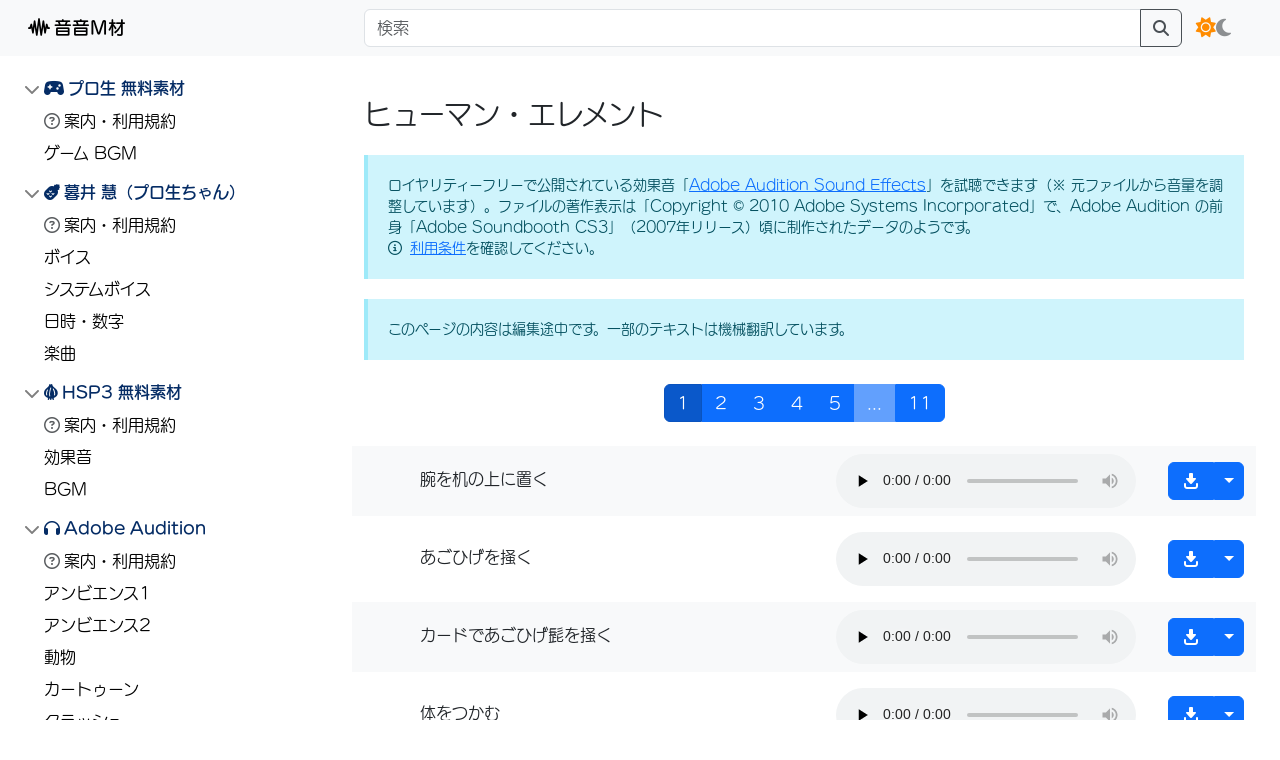

--- FILE ---
content_type: text/html; charset=utf-8
request_url: https://sounds.pronama.jp/audition/humanelements/1
body_size: 13023
content:
<!DOCTYPE html>
<html lang="ja"><head><meta charset="utf-8">
    <meta name="viewport" content="width=device-width, initial-scale=1.0">
    <base href="/">
    <link href="https://cdn.jsdelivr.net/npm/bootstrap@5.3.2/dist/css/bootstrap.min.css" rel="stylesheet" integrity="sha384-T3c6CoIi6uLrA9TneNEoa7RxnatzjcDSCmG1MXxSR1GAsXEV/Dwwykc2MPK8M2HN" crossorigin="anonymous">
    <link rel="stylesheet" href="app.css">
    <link rel="stylesheet" href="SoundBlazorApp.styles.css">
    <link rel="icon" type="image/svg+xml" href="/favicon.svg">
    <link rel="stylesheet" href="https://kit.fontawesome.com/df9fcf0c35.css" crossorigin="anonymous">
    <!--bl:113--><title>&#x30D2;&#x30E5;&#x30FC;&#x30DE;&#x30F3;&#x30FB;&#x30A8;&#x30EC;&#x30E1;&#x30F3;&#x30C8; &#x1F50A; &#x52B9;&#x679C;&#x97F3;&#x30FB;&#x97F3;&#x58F0;&#x30FB;BGM &#x7D20;&#x6750; &#x1F50A; &#x30D7;&#x30ED;&#x751F;</title><!--/bl:113-->
    <script>
      (function(d) {
        var config = {
          kitId: 'ses6ihm',
          scriptTimeout: 3000,
          async: true
        },
        h=d.documentElement,t=setTimeout(function(){h.className=h.className.replace(/\bwf-loading\b/g,"")+" wf-inactive";},config.scriptTimeout),tk=d.createElement("script"),f=false,s=d.getElementsByTagName("script")[0],a;h.className+=" wf-loading";tk.src='https://use.typekit.net/'+config.kitId+'.js';tk.async=true;tk.onload=tk.onreadystatechange=function(){a=this.readyState;if(f||a&&a!="complete"&&a!="loaded")return;f=true;clearTimeout(t);try{Typekit.load(config)}catch(e){}};s.parentNode.insertBefore(tk,s)
      })(document);
    </script>
    <script async src="https://pagead2.googlesyndication.com/pagead/js/adsbygoogle.js?client=ca-pub-5991185227226997" crossorigin="anonymous"></script>
    <script>
        const theme = localStorage.getItem("theme") ?? "light";
        document.documentElement.setAttribute('data-bs-theme', theme);
    </script></head>

<body><div class="page" b-wruc9sxkiv><div class="sidebar" b-wruc9sxkiv><div class="top-row ps-3 navbar bg-body-tertiary" b-s17y2kghu3><div class="container-fluid" b-s17y2kghu3><a class="navbar-brand fw-bold" href="/" b-s17y2kghu3><i class="fa-solid fa-waveform" aria-hidden="true" b-s17y2kghu3></i><span class="ms-1" b-s17y2kghu3>音音M材</span></a></div></div>

<input type="checkbox" title="Navigation menu" class="navbar-toggler bg-secondary" b-s17y2kghu3>
<div class="nav-scrollable" b-s17y2kghu3><nav class="flex-column" b-s17y2kghu3><ul class="list-unstyled p-3" b-s17y2kghu3><li class="mb-1" b-s17y2kghu3><button class="text-primary-emphasis fw-bold btn btn-toggle d-inline-flex align-items-center rounded border-0 collapsed" data-bs-target="#pronama-collapse" data-bs-toggle="collapse" aria-expanded="true" b-s17y2kghu3><i class="fa-solid fa-gamepad-modern" aria-hidden="true" b-s17y2kghu3></i>
                        <span class="ms-1" b-s17y2kghu3>&#x30D7;&#x30ED;&#x751F; &#x7121;&#x6599;&#x7D20;&#x6750;</span></button>

                    <div class="collapse show" id="pronama-collapse" b-s17y2kghu3><ul class="btn-toggle-nav list-unstyled fw-normal pb-1" b-s17y2kghu3><li b-s17y2kghu3><a href="pronama/terms" class="nav-link link-body-emphasis d-inline-flex text-decoration-none rounded"><div class b-s17y2kghu3><i class="fa-regular fa-circle-question text-muted" aria-hidden="true" b-s17y2kghu3></i><span class="ms-1" b-s17y2kghu3>案内・利用規約</span></div></a></li><li b-s17y2kghu3><a href="/pronama/bgm/" class="nav-link link-body-emphasis d-inline-flex text-decoration-none rounded">&#x30B2;&#x30FC;&#x30E0; BGM</a></li></ul></div></li><li class="mb-1" b-s17y2kghu3><button class="text-primary-emphasis fw-bold btn btn-toggle d-inline-flex align-items-center rounded border-0 collapsed" data-bs-target="#kureikei-collapse" data-bs-toggle="collapse" aria-expanded="true" b-s17y2kghu3><i class="fa-solid fa-pineapple" aria-hidden="true" b-s17y2kghu3></i>
                        <span class="ms-1" b-s17y2kghu3>&#x66AE;&#x4E95; &#x6167;&#xFF08;&#x30D7;&#x30ED;&#x751F;&#x3061;&#x3083;&#x3093;&#xFF09;</span></button>

                    <div class="collapse show" id="kureikei-collapse" b-s17y2kghu3><ul class="btn-toggle-nav list-unstyled fw-normal pb-1" b-s17y2kghu3><li b-s17y2kghu3><a href="kureikei/terms" class="nav-link link-body-emphasis d-inline-flex text-decoration-none rounded"><div class b-s17y2kghu3><i class="fa-regular fa-circle-question text-muted" aria-hidden="true" b-s17y2kghu3></i><span class="ms-1" b-s17y2kghu3>案内・利用規約</span></div></a></li><li b-s17y2kghu3><a href="/kureikei/voice/" class="nav-link link-body-emphasis d-inline-flex text-decoration-none rounded">&#x30DC;&#x30A4;&#x30B9;</a></li><li b-s17y2kghu3><a href="/kureikei/system/" class="nav-link link-body-emphasis d-inline-flex text-decoration-none rounded">&#x30B7;&#x30B9;&#x30C6;&#x30E0;&#x30DC;&#x30A4;&#x30B9;</a></li><li b-s17y2kghu3><a href="/kureikei/datetime/" class="nav-link link-body-emphasis d-inline-flex text-decoration-none rounded">&#x65E5;&#x6642;&#x30FB;&#x6570;&#x5B57;</a></li><li b-s17y2kghu3><a href="/kureikei/song/" class="nav-link link-body-emphasis d-inline-flex text-decoration-none rounded">&#x697D;&#x66F2;</a></li></ul></div></li><li class="mb-1" b-s17y2kghu3><button class="text-primary-emphasis fw-bold btn btn-toggle d-inline-flex align-items-center rounded border-0 collapsed" data-bs-target="#hsp3-collapse" data-bs-toggle="collapse" aria-expanded="true" b-s17y2kghu3><i class="fa-solid fa-onion" aria-hidden="true" b-s17y2kghu3></i>
                        <span class="ms-1" b-s17y2kghu3>HSP3 &#x7121;&#x6599;&#x7D20;&#x6750;</span></button>

                    <div class="collapse show" id="hsp3-collapse" b-s17y2kghu3><ul class="btn-toggle-nav list-unstyled fw-normal pb-1" b-s17y2kghu3><li b-s17y2kghu3><a href="hsp3/terms" class="nav-link link-body-emphasis d-inline-flex text-decoration-none rounded"><div class b-s17y2kghu3><i class="fa-regular fa-circle-question text-muted" aria-hidden="true" b-s17y2kghu3></i><span class="ms-1" b-s17y2kghu3>案内・利用規約</span></div></a></li><li b-s17y2kghu3><a href="/hsp3/sounds/" class="nav-link link-body-emphasis d-inline-flex text-decoration-none rounded">&#x52B9;&#x679C;&#x97F3;</a></li><li b-s17y2kghu3><a href="/hsp3/bgm/" class="nav-link link-body-emphasis d-inline-flex text-decoration-none rounded">BGM</a></li></ul></div></li><li class="mb-1" b-s17y2kghu3><button class="text-primary-emphasis fw-bold btn btn-toggle d-inline-flex align-items-center rounded border-0 collapsed" data-bs-target="#audition-collapse" data-bs-toggle="collapse" aria-expanded="true" b-s17y2kghu3><i class="fa-solid fa-headphones" aria-hidden="true" b-s17y2kghu3></i>
                        <span class="ms-1" b-s17y2kghu3>Adobe Audition</span></button>

                    <div class="collapse show" id="audition-collapse" b-s17y2kghu3><ul class="btn-toggle-nav list-unstyled fw-normal pb-1" b-s17y2kghu3><li b-s17y2kghu3><a href="audition/terms" class="nav-link link-body-emphasis d-inline-flex text-decoration-none rounded"><div class b-s17y2kghu3><i class="fa-regular fa-circle-question text-muted" aria-hidden="true" b-s17y2kghu3></i><span class="ms-1" b-s17y2kghu3>案内・利用規約</span></div></a></li><li b-s17y2kghu3><a href="/audition/ambience1/" class="nav-link link-body-emphasis d-inline-flex text-decoration-none rounded">&#x30A2;&#x30F3;&#x30D3;&#x30A8;&#x30F3;&#x30B9;1</a></li><li b-s17y2kghu3><a href="/audition/ambience2/" class="nav-link link-body-emphasis d-inline-flex text-decoration-none rounded">&#x30A2;&#x30F3;&#x30D3;&#x30A8;&#x30F3;&#x30B9;2</a></li><li b-s17y2kghu3><a href="/audition/animals/" class="nav-link link-body-emphasis d-inline-flex text-decoration-none rounded">&#x52D5;&#x7269;</a></li><li b-s17y2kghu3><a href="/audition/cartoon/" class="nav-link link-body-emphasis d-inline-flex text-decoration-none rounded">&#x30AB;&#x30FC;&#x30C8;&#x30A5;&#x30FC;&#x30F3;</a></li><li b-s17y2kghu3><a href="/audition/crashes/" class="nav-link link-body-emphasis d-inline-flex text-decoration-none rounded">&#x30AF;&#x30E9;&#x30C3;&#x30B7;&#x30E5;</a></li><li b-s17y2kghu3><a href="/audition/drones/" class="nav-link link-body-emphasis d-inline-flex text-decoration-none rounded">&#x6301;&#x7D9A;&#x4F4E;&#x97F3;</a></li><li b-s17y2kghu3><a href="/audition/emergencyeffects/" class="nav-link link-body-emphasis d-inline-flex text-decoration-none rounded">&#x7DCA;&#x6025;&#x4E8B;&#x614B;</a></li><li b-s17y2kghu3><a href="/audition/fireandexplosions/" class="nav-link link-body-emphasis d-inline-flex text-decoration-none rounded">&#x7206;&#x767A;</a></li><li b-s17y2kghu3><a href="/audition/foley/" class="nav-link link-body-emphasis d-inline-flex text-decoration-none rounded">&#x30D5;&#x30A9;&#x30FC;&#x30EA;&#x30FC;</a></li><li b-s17y2kghu3><a href="/audition/foleyfootsteps/" class="nav-link link-body-emphasis d-inline-flex text-decoration-none rounded">&#x30D5;&#x30A9;&#x30FC;&#x30EA;&#x30FC;&#x8DB3;&#x97F3;</a></li><li b-s17y2kghu3><a href="/audition/horror/" class="nav-link link-body-emphasis d-inline-flex text-decoration-none rounded">&#x30DB;&#x30E9;&#x30FC;</a></li><li b-s17y2kghu3><a href="/audition/household/" class="nav-link link-body-emphasis d-inline-flex text-decoration-none rounded">&#x5BB6;&#x5EAD;&#x7528;&#x54C1;</a></li><li b-s17y2kghu3><a href="/audition/humanelements/" class="nav-link link-body-emphasis d-inline-flex text-decoration-none rounded active" aria-current="page">&#x30D2;&#x30E5;&#x30FC;&#x30DE;&#x30F3;&#x30FB;&#x30A8;&#x30EC;&#x30E1;&#x30F3;&#x30C8;</a></li><li b-s17y2kghu3><a href="/audition/imagingelements/" class="nav-link link-body-emphasis d-inline-flex text-decoration-none rounded">Imaging Elements</a></li><li b-s17y2kghu3><a href="/audition/impacts/" class="nav-link link-body-emphasis d-inline-flex text-decoration-none rounded">&#x30A4;&#x30F3;&#x30D1;&#x30AF;&#x30C8;</a></li><li b-s17y2kghu3><a href="/audition/industry/" class="nav-link link-body-emphasis d-inline-flex text-decoration-none rounded">&#x5DE5;&#x696D;</a></li><li b-s17y2kghu3><a href="/audition/liquidandwater/" class="nav-link link-body-emphasis d-inline-flex text-decoration-none rounded">&#x6DB2;&#x4F53;&#x3068;&#x6C34;</a></li><li b-s17y2kghu3><a href="/audition/multimedia/" class="nav-link link-body-emphasis d-inline-flex text-decoration-none rounded">&#x30DE;&#x30EB;&#x30C1;&#x30E1;&#x30C7;&#x30A3;&#x30A2;</a></li><li b-s17y2kghu3><a href="/audition/noisetonesdtmfandtests/" class="nav-link link-body-emphasis d-inline-flex text-decoration-none rounded">&#x30CE;&#x30A4;&#x30BA;&#x3001;&#x30C8;&#x30FC;&#x30F3;&#x3001;DTMF&#x3001;&#x30C6;&#x30B9;&#x30C8;</a></li><li b-s17y2kghu3><a href="/audition/productionelements/" class="nav-link link-body-emphasis d-inline-flex text-decoration-none rounded">Production Elements</a></li><li b-s17y2kghu3><a href="/audition/sciencefiction/" class="nav-link link-body-emphasis d-inline-flex text-decoration-none rounded">SF</a></li><li b-s17y2kghu3><a href="/audition/sports/" class="nav-link link-body-emphasis d-inline-flex text-decoration-none rounded">&#x30B9;&#x30DD;&#x30FC;&#x30C4;</a></li><li b-s17y2kghu3><a href="/audition/technology/" class="nav-link link-body-emphasis d-inline-flex text-decoration-none rounded">&#x30C6;&#x30AF;&#x30CE;&#x30ED;&#x30B8;&#x30FC;</a></li><li b-s17y2kghu3><a href="/audition/transportation/" class="nav-link link-body-emphasis d-inline-flex text-decoration-none rounded">&#x4EA4;&#x901A;&#x6A5F;&#x95A2;</a></li><li b-s17y2kghu3><a href="/audition/underwater/" class="nav-link link-body-emphasis d-inline-flex text-decoration-none rounded">&#x6C34;&#x4E2D;</a></li><li b-s17y2kghu3><a href="/audition/weapons/" class="nav-link link-body-emphasis d-inline-flex text-decoration-none rounded">&#x6B66;&#x5668;</a></li><li b-s17y2kghu3><a href="/audition/weather/" class="nav-link link-body-emphasis d-inline-flex text-decoration-none rounded">&#x6C17;&#x8C61;</a></li></ul></div></li></ul></nav></div></div>

    <main b-wruc9sxkiv><nav class="navbar navbar-expand-lg bg-body-tertiary top-row" b-wruc9sxkiv><div class="container-fluid" b-wruc9sxkiv><div class="col" b-wruc9sxkiv><form method="get" action="/search" role="search" data-enhance><div class="input-group"><input type="search" required="required" name="q" class="form-control" placeholder="&#x691C;&#x7D22;" aria-label="&#x691C;&#x7D22;&#x30AD;&#x30FC;&#x30EF;&#x30FC;&#x30C9;" aria-describedby="button-search" id="search-text" />
        <button class="btn btn-outline-secondary" aria-label="検索" type="submit" id="button-search"><i class="fa-solid fa-magnifying-glass" aria-hidden="true"></i></button></div></form></div>
                <div class="theme-toggle d-flex" b-wwwfj87yrw><label title="Light" b-wwwfj87yrw><i class="fa-solid fa-sun" b-wwwfj87yrw></i>
        <input type="radio" name="theme-toggle" value="light" aria-label="Light" b-wwwfj87yrw></label>
    <label title="Dark" b-wwwfj87yrw><i class="fa-solid fa-moon" b-wwwfj87yrw></i>
        <input type="radio" name="theme-toggle" value="dark" aria-label="Dark" b-wwwfj87yrw></label></div>

<page-script src="./Components/ThemeChanger.razor.js"></page-script></div></nav>

        <article class="content px-4" b-wruc9sxkiv><!--bl:18--><!--bl:59--><!--bl:112--><!--/bl:112--><!--/bl:59-->

<div class="container-sm mb-4" b-2jhrpciowo><h1 class="fs-3 my-4" b-2jhrpciowo>&#x30D2;&#x30E5;&#x30FC;&#x30DE;&#x30F3;&#x30FB;&#x30A8;&#x30EC;&#x30E1;&#x30F3;&#x30C8;
        <span class="fs-6" b-2jhrpciowo></span></h1><div class="bd-callout bd-callout-info small" b-2jhrpciowo><div b-2jhrpciowo>
                ロイヤリティーフリーで公開されている効果音「<a href="https://www.adobe.com/products/audition/offers/AdobeAuditionDLCSFX.html" b-2jhrpciowo>Adobe Audition Sound Effects</a>」を試聴できます（※ 元ファイルから音量を調整しています）。ファイルの著作表示は「Copyright © 2010 Adobe Systems Incorporated」で、Adobe Audition の前身「Adobe Soundbooth CS3」（2007年リリース）頃に制作されたデータのようです。
            </div>
            <div b-2jhrpciowo><i class="fa-regular fa-circle-info me-1" aria-hidden="true" b-2jhrpciowo></i><span class="ms-1" b-2jhrpciowo><a href="/audition/terms" b-2jhrpciowo>利用条件</a>を確認してください。</span></div></div><div class="bd-callout bd-callout-info small" b-2jhrpciowo><div b-2jhrpciowo>
                    このページの内容は編集途中です。一部のテキストは機械翻訳しています。
                </div></div><!--bl:60--><div class="d-flex justify-content-center my-4"><div class="btn-toolbar" role="toolbar"><div class="btn-group" role="group"><a href="/audition/humanelements/1" class="btn btn-primary active">1</a><a href="/audition/humanelements/2" class="btn btn-primary ">2</a><a href="/audition/humanelements/3" class="btn btn-primary ">3</a><a href="/audition/humanelements/4" class="btn btn-primary ">4</a><a href="/audition/humanelements/5" class="btn btn-primary ">5</a><button class="btn btn-primary disabled">...</button><a href="/audition/humanelements/11" class="btn btn-primary ">11</a></div></div></div><!--/bl:60--><!--bl:61--><div class="row my-2 bg-body-tertiary"><div class="col d-flex align-items-center my-2"><div class="me-3"><i class="text-primary-emphasis fa-2xl fa-fw fa-solid fa-" aria-hidden="true"></i></div>

        <div class="flex-grow-1"><div>&#x8155;&#x3092;&#x673A;&#x306E;&#x4E0A;&#x306B;&#x7F6E;&#x304F;</div>
            <div class="mt-1"></div></div></div>

    <div class="col-auto d-flex align-items-center my-2"><audio controls preload="none" controlslist="nodownload" src="audition/humanelements/Human Arm Place On Desk 02.mp3"></audio><div class="ms-3 btn-group"><button type="button" class="ms-3 btn btn-primary" data-bs-toggle="modal" data-bs-target="#modal" data-toggle="tooltip" data-bs-title="&#x30C0;&#x30A6;&#x30F3;&#x30ED;&#x30FC;&#x30C9;" data-adobe-category="humanelements" data-file="Human Arm Place On Desk 02" aria-label="&#x30C0;&#x30A6;&#x30F3;&#x30ED;&#x30FC;&#x30C9;"><i class="fa-solid fa-down-to-bracket fa-fw" aria-hidden="true"></i></button><ul class="dropdown-menu"><li><a class="dropdown-item" href="/share/audition/humanelements/Human&#x2B;Arm&#x2B;Place&#x2B;On&#x2B;Desk&#x2B;02"><i class="fa-solid fa-share fa-fw" aria-hidden="true"></i><span class="ms-1">共有</span></a></li></ul>
                    <button type="button" class="btn btn-primary dropdown-toggle dropdown-toggle-split" data-bs-toggle="dropdown" aria-expanded="false"><span class="visually-hidden">Toggle Dropdown</span></button></div></div></div><!--/bl:61--><!--bl:62--><div class="row my-2 "><div class="col d-flex align-items-center my-2"><div class="me-3"><i class="text-primary-emphasis fa-2xl fa-fw fa-solid fa-" aria-hidden="true"></i></div>

        <div class="flex-grow-1"><div>&#x3042;&#x3054;&#x3072;&#x3052;&#x3092;&#x63BB;&#x304F;</div>
            <div class="mt-1"></div></div></div>

    <div class="col-auto d-flex align-items-center my-2"><audio controls preload="none" controlslist="nodownload" src="audition/humanelements/Human Beard Scratching Beard 04.mp3"></audio><div class="ms-3 btn-group"><button type="button" class="ms-3 btn btn-primary" data-bs-toggle="modal" data-bs-target="#modal" data-toggle="tooltip" data-bs-title="&#x30C0;&#x30A6;&#x30F3;&#x30ED;&#x30FC;&#x30C9;" data-adobe-category="humanelements" data-file="Human Beard Scratching Beard 04" aria-label="&#x30C0;&#x30A6;&#x30F3;&#x30ED;&#x30FC;&#x30C9;"><i class="fa-solid fa-down-to-bracket fa-fw" aria-hidden="true"></i></button><ul class="dropdown-menu"><li><a class="dropdown-item" href="/share/audition/humanelements/Human&#x2B;Beard&#x2B;Scratching&#x2B;Beard&#x2B;04"><i class="fa-solid fa-share fa-fw" aria-hidden="true"></i><span class="ms-1">共有</span></a></li></ul>
                    <button type="button" class="btn btn-primary dropdown-toggle dropdown-toggle-split" data-bs-toggle="dropdown" aria-expanded="false"><span class="visually-hidden">Toggle Dropdown</span></button></div></div></div><!--/bl:62--><!--bl:63--><div class="row my-2 bg-body-tertiary"><div class="col d-flex align-items-center my-2"><div class="me-3"><i class="text-primary-emphasis fa-2xl fa-fw fa-solid fa-" aria-hidden="true"></i></div>

        <div class="flex-grow-1"><div>&#x30AB;&#x30FC;&#x30C9;&#x3067;&#x3042;&#x3054;&#x3072;&#x3052;&#x9AED;&#x3092;&#x63BB;&#x304F;</div>
            <div class="mt-1"></div></div></div>

    <div class="col-auto d-flex align-items-center my-2"><audio controls preload="none" controlslist="nodownload" src="audition/humanelements/Human Beard Scratching Beard With Card 02.mp3"></audio><div class="ms-3 btn-group"><button type="button" class="ms-3 btn btn-primary" data-bs-toggle="modal" data-bs-target="#modal" data-toggle="tooltip" data-bs-title="&#x30C0;&#x30A6;&#x30F3;&#x30ED;&#x30FC;&#x30C9;" data-adobe-category="humanelements" data-file="Human Beard Scratching Beard With Card 02" aria-label="&#x30C0;&#x30A6;&#x30F3;&#x30ED;&#x30FC;&#x30C9;"><i class="fa-solid fa-down-to-bracket fa-fw" aria-hidden="true"></i></button><ul class="dropdown-menu"><li><a class="dropdown-item" href="/share/audition/humanelements/Human&#x2B;Beard&#x2B;Scratching&#x2B;Beard&#x2B;With&#x2B;Card&#x2B;02"><i class="fa-solid fa-share fa-fw" aria-hidden="true"></i><span class="ms-1">共有</span></a></li></ul>
                    <button type="button" class="btn btn-primary dropdown-toggle dropdown-toggle-split" data-bs-toggle="dropdown" aria-expanded="false"><span class="visually-hidden">Toggle Dropdown</span></button></div></div></div><!--/bl:63--><!--bl:64--><div class="row my-2 "><div class="col d-flex align-items-center my-2"><div class="me-3"><i class="text-primary-emphasis fa-2xl fa-fw fa-solid fa-" aria-hidden="true"></i></div>

        <div class="flex-grow-1"><div>&#x4F53;&#x3092;&#x3064;&#x304B;&#x3080;</div>
            <div class="mt-1"></div></div></div>

    <div class="col-auto d-flex align-items-center my-2"><audio controls preload="none" controlslist="nodownload" src="audition/humanelements/Human Body Grab 01.mp3"></audio><div class="ms-3 btn-group"><button type="button" class="ms-3 btn btn-primary" data-bs-toggle="modal" data-bs-target="#modal" data-toggle="tooltip" data-bs-title="&#x30C0;&#x30A6;&#x30F3;&#x30ED;&#x30FC;&#x30C9;" data-adobe-category="humanelements" data-file="Human Body Grab 01" aria-label="&#x30C0;&#x30A6;&#x30F3;&#x30ED;&#x30FC;&#x30C9;"><i class="fa-solid fa-down-to-bracket fa-fw" aria-hidden="true"></i></button><ul class="dropdown-menu"><li><a class="dropdown-item" href="/share/audition/humanelements/Human&#x2B;Body&#x2B;Grab&#x2B;01"><i class="fa-solid fa-share fa-fw" aria-hidden="true"></i><span class="ms-1">共有</span></a></li></ul>
                    <button type="button" class="btn btn-primary dropdown-toggle dropdown-toggle-split" data-bs-toggle="dropdown" aria-expanded="false"><span class="visually-hidden">Toggle Dropdown</span></button></div></div></div><!--/bl:64--><!--bl:65--><div class="row my-2 bg-body-tertiary"><div class="col d-flex align-items-center my-2"><div class="me-3"><i class="text-primary-emphasis fa-2xl fa-fw fa-solid fa-face-exhaling" aria-hidden="true"></i></div>

        <div class="flex-grow-1"><div>&#x7BA1;&#x3092;&#x901A;&#x3057;&#x3066;&#x547C;&#x5438;</div>
            <div class="mt-1"></div></div></div>

    <div class="col-auto d-flex align-items-center my-2"><audio controls preload="none" controlslist="nodownload" src="audition/humanelements/Human Breathe Through Tube 01.mp3"></audio><div class="ms-3 btn-group"><button type="button" class="ms-3 btn btn-primary" data-bs-toggle="modal" data-bs-target="#modal" data-toggle="tooltip" data-bs-title="&#x30C0;&#x30A6;&#x30F3;&#x30ED;&#x30FC;&#x30C9;" data-adobe-category="humanelements" data-file="Human Breathe Through Tube 01" aria-label="&#x30C0;&#x30A6;&#x30F3;&#x30ED;&#x30FC;&#x30C9;"><i class="fa-solid fa-down-to-bracket fa-fw" aria-hidden="true"></i></button><ul class="dropdown-menu"><li><a class="dropdown-item" href="/share/audition/humanelements/Human&#x2B;Breathe&#x2B;Through&#x2B;Tube&#x2B;01"><i class="fa-solid fa-share fa-fw" aria-hidden="true"></i><span class="ms-1">共有</span></a></li></ul>
                    <button type="button" class="btn btn-primary dropdown-toggle dropdown-toggle-split" data-bs-toggle="dropdown" aria-expanded="false"><span class="visually-hidden">Toggle Dropdown</span></button></div></div></div><!--/bl:65--><!--bl:66--><div class="row my-2 "><div class="col d-flex align-items-center my-2"><div class="me-3"><i class="text-primary-emphasis fa-2xl fa-fw fa-solid fa-face-hand-over-mouth" aria-hidden="true"></i></div>

        <div class="flex-grow-1"><div>&#x3052;&#x3063;&#x3077;</div>
            <div class="mt-1"></div></div></div>

    <div class="col-auto d-flex align-items-center my-2"><audio controls preload="none" controlslist="nodownload" src="audition/humanelements/Human Burp 01.mp3"></audio><div class="ms-3 btn-group"><button type="button" class="ms-3 btn btn-primary" data-bs-toggle="modal" data-bs-target="#modal" data-toggle="tooltip" data-bs-title="&#x30C0;&#x30A6;&#x30F3;&#x30ED;&#x30FC;&#x30C9;" data-adobe-category="humanelements" data-file="Human Burp 01" aria-label="&#x30C0;&#x30A6;&#x30F3;&#x30ED;&#x30FC;&#x30C9;"><i class="fa-solid fa-down-to-bracket fa-fw" aria-hidden="true"></i></button><ul class="dropdown-menu"><li><a class="dropdown-item" href="/share/audition/humanelements/Human&#x2B;Burp&#x2B;01"><i class="fa-solid fa-share fa-fw" aria-hidden="true"></i><span class="ms-1">共有</span></a></li></ul>
                    <button type="button" class="btn btn-primary dropdown-toggle dropdown-toggle-split" data-bs-toggle="dropdown" aria-expanded="false"><span class="visually-hidden">Toggle Dropdown</span></button></div></div></div><!--/bl:66--><!--bl:67--><div class="row my-2 bg-body-tertiary"><div class="col d-flex align-items-center my-2"><div class="me-3"><i class="text-primary-emphasis fa-2xl fa-fw fa-solid fa-face-hand-over-mouth" aria-hidden="true"></i></div>

        <div class="flex-grow-1"><div>&#x3052;&#x3063;&#x3077;</div>
            <div class="mt-1"></div></div></div>

    <div class="col-auto d-flex align-items-center my-2"><audio controls preload="none" controlslist="nodownload" src="audition/humanelements/Human Burp 02.mp3"></audio><div class="ms-3 btn-group"><button type="button" class="ms-3 btn btn-primary" data-bs-toggle="modal" data-bs-target="#modal" data-toggle="tooltip" data-bs-title="&#x30C0;&#x30A6;&#x30F3;&#x30ED;&#x30FC;&#x30C9;" data-adobe-category="humanelements" data-file="Human Burp 02" aria-label="&#x30C0;&#x30A6;&#x30F3;&#x30ED;&#x30FC;&#x30C9;"><i class="fa-solid fa-down-to-bracket fa-fw" aria-hidden="true"></i></button><ul class="dropdown-menu"><li><a class="dropdown-item" href="/share/audition/humanelements/Human&#x2B;Burp&#x2B;02"><i class="fa-solid fa-share fa-fw" aria-hidden="true"></i><span class="ms-1">共有</span></a></li></ul>
                    <button type="button" class="btn btn-primary dropdown-toggle dropdown-toggle-split" data-bs-toggle="dropdown" aria-expanded="false"><span class="visually-hidden">Toggle Dropdown</span></button></div></div></div><!--/bl:67--><!--bl:68--><div class="row my-2 "><div class="col d-flex align-items-center my-2"><div class="me-3"><i class="text-primary-emphasis fa-2xl fa-fw fa-solid fa-banana" aria-hidden="true"></i></div>

        <div class="flex-grow-1"><div>&#x30D0;&#x30CA;&#x30CA;&#x3092;&#x98DF;&#x3079;&#x308B;</div>
            <div class="mt-1"></div></div></div>

    <div class="col-auto d-flex align-items-center my-2"><audio controls preload="none" controlslist="nodownload" src="audition/humanelements/Human Chew Banana 01.mp3"></audio><div class="ms-3 btn-group"><button type="button" class="ms-3 btn btn-primary" data-bs-toggle="modal" data-bs-target="#modal" data-toggle="tooltip" data-bs-title="&#x30C0;&#x30A6;&#x30F3;&#x30ED;&#x30FC;&#x30C9;" data-adobe-category="humanelements" data-file="Human Chew Banana 01" aria-label="&#x30C0;&#x30A6;&#x30F3;&#x30ED;&#x30FC;&#x30C9;"><i class="fa-solid fa-down-to-bracket fa-fw" aria-hidden="true"></i></button><ul class="dropdown-menu"><li><a class="dropdown-item" href="/share/audition/humanelements/Human&#x2B;Chew&#x2B;Banana&#x2B;01"><i class="fa-solid fa-share fa-fw" aria-hidden="true"></i><span class="ms-1">共有</span></a></li></ul>
                    <button type="button" class="btn btn-primary dropdown-toggle dropdown-toggle-split" data-bs-toggle="dropdown" aria-expanded="false"><span class="visually-hidden">Toggle Dropdown</span></button></div></div></div><!--/bl:68--><!--bl:69--><div class="row my-2 bg-body-tertiary"><div class="col d-flex align-items-center my-2"><div class="me-3"><i class="text-primary-emphasis fa-2xl fa-fw fa-solid fa-face-cowboy-hat" aria-hidden="true"></i></div>

        <div class="flex-grow-1"><div>&#x30AB;&#x30A6;&#x30DC;&#x30FC;&#x30A4;&#x300C;&#x30CF;&#x30C3;&#x30CF;&#x30FC;&#xFF08;Ha Haa&#xFF09;&#x300D;</div>
            <div class="mt-1"><a href="/search?q=%23%e4%ba%ba%e3%81%ae%e5%a3%b0" class="btn btn-sm btn-outline-secondary me-1">#&#x4EBA;&#x306E;&#x58F0;</a><a href="/search?q=%23%e8%8b%b1%e8%aa%9e" class="btn btn-sm btn-outline-secondary me-1">#&#x82F1;&#x8A9E;</a></div></div></div>

    <div class="col-auto d-flex align-items-center my-2"><audio controls preload="none" controlslist="nodownload" src="audition/humanelements/Human Cowboy Ha Haa 01.mp3"></audio><div class="ms-3 btn-group"><button type="button" class="ms-3 btn btn-primary" data-bs-toggle="modal" data-bs-target="#modal" data-toggle="tooltip" data-bs-title="&#x30C0;&#x30A6;&#x30F3;&#x30ED;&#x30FC;&#x30C9;" data-adobe-category="humanelements" data-file="Human Cowboy Ha Haa 01" aria-label="&#x30C0;&#x30A6;&#x30F3;&#x30ED;&#x30FC;&#x30C9;"><i class="fa-solid fa-down-to-bracket fa-fw" aria-hidden="true"></i></button><ul class="dropdown-menu"><li><a class="dropdown-item" href="/share/audition/humanelements/Human&#x2B;Cowboy&#x2B;Ha&#x2B;Haa&#x2B;01"><i class="fa-solid fa-share fa-fw" aria-hidden="true"></i><span class="ms-1">共有</span></a></li></ul>
                    <button type="button" class="btn btn-primary dropdown-toggle dropdown-toggle-split" data-bs-toggle="dropdown" aria-expanded="false"><span class="visually-hidden">Toggle Dropdown</span></button></div></div></div><!--/bl:69--><!--bl:70--><div class="row my-2 "><div class="col d-flex align-items-center my-2"><div class="me-3"><i class="text-primary-emphasis fa-2xl fa-fw fa-solid fa-face-cowboy-hat" aria-hidden="true"></i></div>

        <div class="flex-grow-1"><div>&#x30AB;&#x30A6;&#x30DC;&#x30FC;&#x30A4;&#x300C;&#x30E4;&#x30FC;&#xFF08;Hee&#x3001;Yah&#xFF09;&#x300D;</div>
            <div class="mt-1"><a href="/search?q=%23%e4%ba%ba%e3%81%ae%e5%a3%b0" class="btn btn-sm btn-outline-secondary me-1">#&#x4EBA;&#x306E;&#x58F0;</a><a href="/search?q=%23%e8%8b%b1%e8%aa%9e" class="btn btn-sm btn-outline-secondary me-1">#&#x82F1;&#x8A9E;</a></div></div></div>

    <div class="col-auto d-flex align-items-center my-2"><audio controls preload="none" controlslist="nodownload" src="audition/humanelements/Human Cowboy Hee Yah 01 Voice 01.mp3"></audio><div class="ms-3 btn-group"><button type="button" class="ms-3 btn btn-primary" data-bs-toggle="modal" data-bs-target="#modal" data-toggle="tooltip" data-bs-title="&#x30C0;&#x30A6;&#x30F3;&#x30ED;&#x30FC;&#x30C9;" data-adobe-category="humanelements" data-file="Human Cowboy Hee Yah 01 Voice 01" aria-label="&#x30C0;&#x30A6;&#x30F3;&#x30ED;&#x30FC;&#x30C9;"><i class="fa-solid fa-down-to-bracket fa-fw" aria-hidden="true"></i></button><ul class="dropdown-menu"><li><a class="dropdown-item" href="/share/audition/humanelements/Human&#x2B;Cowboy&#x2B;Hee&#x2B;Yah&#x2B;01&#x2B;Voice&#x2B;01"><i class="fa-solid fa-share fa-fw" aria-hidden="true"></i><span class="ms-1">共有</span></a></li></ul>
                    <button type="button" class="btn btn-primary dropdown-toggle dropdown-toggle-split" data-bs-toggle="dropdown" aria-expanded="false"><span class="visually-hidden">Toggle Dropdown</span></button></div></div></div><!--/bl:70--><!--bl:71--><div class="row my-2 bg-body-tertiary"><div class="col d-flex align-items-center my-2"><div class="me-3"><i class="text-primary-emphasis fa-2xl fa-fw fa-solid fa-face-cowboy-hat" aria-hidden="true"></i></div>

        <div class="flex-grow-1"><div>&#x30AB;&#x30A6;&#x30DC;&#x30FC;&#x30A4;&#x300C;&#x30E4;&#x30FC;&#xFF08;Hee&#x3001;Yah&#xFF09;&#x300D;</div>
            <div class="mt-1"><a href="/search?q=%23%e4%ba%ba%e3%81%ae%e5%a3%b0" class="btn btn-sm btn-outline-secondary me-1">#&#x4EBA;&#x306E;&#x58F0;</a><a href="/search?q=%23%e8%8b%b1%e8%aa%9e" class="btn btn-sm btn-outline-secondary me-1">#&#x82F1;&#x8A9E;</a></div></div></div>

    <div class="col-auto d-flex align-items-center my-2"><audio controls preload="none" controlslist="nodownload" src="audition/humanelements/Human Cowboy Hee Yah 02 Voice 02.mp3"></audio><div class="ms-3 btn-group"><button type="button" class="ms-3 btn btn-primary" data-bs-toggle="modal" data-bs-target="#modal" data-toggle="tooltip" data-bs-title="&#x30C0;&#x30A6;&#x30F3;&#x30ED;&#x30FC;&#x30C9;" data-adobe-category="humanelements" data-file="Human Cowboy Hee Yah 02 Voice 02" aria-label="&#x30C0;&#x30A6;&#x30F3;&#x30ED;&#x30FC;&#x30C9;"><i class="fa-solid fa-down-to-bracket fa-fw" aria-hidden="true"></i></button><ul class="dropdown-menu"><li><a class="dropdown-item" href="/share/audition/humanelements/Human&#x2B;Cowboy&#x2B;Hee&#x2B;Yah&#x2B;02&#x2B;Voice&#x2B;02"><i class="fa-solid fa-share fa-fw" aria-hidden="true"></i><span class="ms-1">共有</span></a></li></ul>
                    <button type="button" class="btn btn-primary dropdown-toggle dropdown-toggle-split" data-bs-toggle="dropdown" aria-expanded="false"><span class="visually-hidden">Toggle Dropdown</span></button></div></div></div><!--/bl:71--><!--bl:72--><div class="row my-2 "><div class="col d-flex align-items-center my-2"><div class="me-3"><i class="text-primary-emphasis fa-2xl fa-fw fa-solid fa-face-cowboy-hat" aria-hidden="true"></i></div>

        <div class="flex-grow-1"><div>&#x30AB;&#x30A6;&#x30DC;&#x30FC;&#x30A4;&#x300C;&#x30C9;&#x30ED;&#x30FC;&#xFF08;Draw&#xFF09;&#x300D;</div>
            <div class="mt-1"><a href="/search?q=%23%e4%ba%ba%e3%81%ae%e5%a3%b0" class="btn btn-sm btn-outline-secondary me-1">#&#x4EBA;&#x306E;&#x58F0;</a><a href="/search?q=%23%e8%8b%b1%e8%aa%9e" class="btn btn-sm btn-outline-secondary me-1">#&#x82F1;&#x8A9E;</a></div></div></div>

    <div class="col-auto d-flex align-items-center my-2"><audio controls preload="none" controlslist="nodownload" src="audition/humanelements/Human Cowboy Say Draw 01.mp3"></audio><div class="ms-3 btn-group"><button type="button" class="ms-3 btn btn-primary" data-bs-toggle="modal" data-bs-target="#modal" data-toggle="tooltip" data-bs-title="&#x30C0;&#x30A6;&#x30F3;&#x30ED;&#x30FC;&#x30C9;" data-adobe-category="humanelements" data-file="Human Cowboy Say Draw 01" aria-label="&#x30C0;&#x30A6;&#x30F3;&#x30ED;&#x30FC;&#x30C9;"><i class="fa-solid fa-down-to-bracket fa-fw" aria-hidden="true"></i></button><ul class="dropdown-menu"><li><a class="dropdown-item" href="/share/audition/humanelements/Human&#x2B;Cowboy&#x2B;Say&#x2B;Draw&#x2B;01"><i class="fa-solid fa-share fa-fw" aria-hidden="true"></i><span class="ms-1">共有</span></a></li></ul>
                    <button type="button" class="btn btn-primary dropdown-toggle dropdown-toggle-split" data-bs-toggle="dropdown" aria-expanded="false"><span class="visually-hidden">Toggle Dropdown</span></button></div></div></div><!--/bl:72--><!--bl:73--><div class="row my-2 bg-body-tertiary"><div class="col d-flex align-items-center my-2"><div class="me-3"><i class="text-primary-emphasis fa-2xl fa-fw fa-solid fa-face-cowboy-hat" aria-hidden="true"></i></div>

        <div class="flex-grow-1"><div>&#x30AB;&#x30A6;&#x30DC;&#x30FC;&#x30A4;&#x300C;&#x30CF;&#x30A5;&#x30C9;&#x30A5;&#xFF08;How Do&#xFF09;&#x300D;</div>
            <div class="mt-1"><a href="/search?q=%23%e4%ba%ba%e3%81%ae%e5%a3%b0" class="btn btn-sm btn-outline-secondary me-1">#&#x4EBA;&#x306E;&#x58F0;</a><a href="/search?q=%23%e8%8b%b1%e8%aa%9e" class="btn btn-sm btn-outline-secondary me-1">#&#x82F1;&#x8A9E;</a></div></div></div>

    <div class="col-auto d-flex align-items-center my-2"><audio controls preload="none" controlslist="nodownload" src="audition/humanelements/Human Cowboy Say How Do 01.mp3"></audio><div class="ms-3 btn-group"><button type="button" class="ms-3 btn btn-primary" data-bs-toggle="modal" data-bs-target="#modal" data-toggle="tooltip" data-bs-title="&#x30C0;&#x30A6;&#x30F3;&#x30ED;&#x30FC;&#x30C9;" data-adobe-category="humanelements" data-file="Human Cowboy Say How Do 01" aria-label="&#x30C0;&#x30A6;&#x30F3;&#x30ED;&#x30FC;&#x30C9;"><i class="fa-solid fa-down-to-bracket fa-fw" aria-hidden="true"></i></button><ul class="dropdown-menu"><li><a class="dropdown-item" href="/share/audition/humanelements/Human&#x2B;Cowboy&#x2B;Say&#x2B;How&#x2B;Do&#x2B;01"><i class="fa-solid fa-share fa-fw" aria-hidden="true"></i><span class="ms-1">共有</span></a></li></ul>
                    <button type="button" class="btn btn-primary dropdown-toggle dropdown-toggle-split" data-bs-toggle="dropdown" aria-expanded="false"><span class="visually-hidden">Toggle Dropdown</span></button></div></div></div><!--/bl:73--><!--bl:74--><div class="row my-2 "><div class="col d-flex align-items-center my-2"><div class="me-3"><i class="text-primary-emphasis fa-2xl fa-fw fa-solid fa-face-cowboy-hat" aria-hidden="true"></i></div>

        <div class="flex-grow-1"><div>&#x30AB;&#x30A6;&#x30DC;&#x30FC;&#x30A4;&#x300C;&#x30CF;&#x30A5;&#x30C7;&#x30A3; &#x30DE;&#x30E0;&#xFF08;Howdy Maam&#xFF09;&#x300D;</div>
            <div class="mt-1"><a href="/search?q=%23%e4%ba%ba%e3%81%ae%e5%a3%b0" class="btn btn-sm btn-outline-secondary me-1">#&#x4EBA;&#x306E;&#x58F0;</a><a href="/search?q=%23%e8%8b%b1%e8%aa%9e" class="btn btn-sm btn-outline-secondary me-1">#&#x82F1;&#x8A9E;</a></div></div></div>

    <div class="col-auto d-flex align-items-center my-2"><audio controls preload="none" controlslist="nodownload" src="audition/humanelements/Human Cowboy Say Howdy Maam 01.mp3"></audio><div class="ms-3 btn-group"><button type="button" class="ms-3 btn btn-primary" data-bs-toggle="modal" data-bs-target="#modal" data-toggle="tooltip" data-bs-title="&#x30C0;&#x30A6;&#x30F3;&#x30ED;&#x30FC;&#x30C9;" data-adobe-category="humanelements" data-file="Human Cowboy Say Howdy Maam 01" aria-label="&#x30C0;&#x30A6;&#x30F3;&#x30ED;&#x30FC;&#x30C9;"><i class="fa-solid fa-down-to-bracket fa-fw" aria-hidden="true"></i></button><ul class="dropdown-menu"><li><a class="dropdown-item" href="/share/audition/humanelements/Human&#x2B;Cowboy&#x2B;Say&#x2B;Howdy&#x2B;Maam&#x2B;01"><i class="fa-solid fa-share fa-fw" aria-hidden="true"></i><span class="ms-1">共有</span></a></li></ul>
                    <button type="button" class="btn btn-primary dropdown-toggle dropdown-toggle-split" data-bs-toggle="dropdown" aria-expanded="false"><span class="visually-hidden">Toggle Dropdown</span></button></div></div></div><!--/bl:74--><!--bl:75--><div class="row my-2 bg-body-tertiary"><div class="col d-flex align-items-center my-2"><div class="me-3"><i class="text-primary-emphasis fa-2xl fa-fw fa-solid fa-face-cowboy-hat" aria-hidden="true"></i></div>

        <div class="flex-grow-1"><div>&#x30AB;&#x30A6;&#x30DC;&#x30FC;&#x30A4;&#x300C;&#x30CF;&#x30A5;&#x30C7;&#x30A3; &#x30D1;&#x30FC;&#x30C8;&#x30CA;&#x30FC;&#xFF08;Howdy Partner&#xFF09;&#x300D;</div>
            <div class="mt-1"><a href="/search?q=%23%e4%ba%ba%e3%81%ae%e5%a3%b0" class="btn btn-sm btn-outline-secondary me-1">#&#x4EBA;&#x306E;&#x58F0;</a><a href="/search?q=%23%e8%8b%b1%e8%aa%9e" class="btn btn-sm btn-outline-secondary me-1">#&#x82F1;&#x8A9E;</a></div></div></div>

    <div class="col-auto d-flex align-items-center my-2"><audio controls preload="none" controlslist="nodownload" src="audition/humanelements/Human Cowboy Say Howdy Partner Voice 01.mp3"></audio><div class="ms-3 btn-group"><button type="button" class="ms-3 btn btn-primary" data-bs-toggle="modal" data-bs-target="#modal" data-toggle="tooltip" data-bs-title="&#x30C0;&#x30A6;&#x30F3;&#x30ED;&#x30FC;&#x30C9;" data-adobe-category="humanelements" data-file="Human Cowboy Say Howdy Partner Voice 01" aria-label="&#x30C0;&#x30A6;&#x30F3;&#x30ED;&#x30FC;&#x30C9;"><i class="fa-solid fa-down-to-bracket fa-fw" aria-hidden="true"></i></button><ul class="dropdown-menu"><li><a class="dropdown-item" href="/share/audition/humanelements/Human&#x2B;Cowboy&#x2B;Say&#x2B;Howdy&#x2B;Partner&#x2B;Voice&#x2B;01"><i class="fa-solid fa-share fa-fw" aria-hidden="true"></i><span class="ms-1">共有</span></a></li></ul>
                    <button type="button" class="btn btn-primary dropdown-toggle dropdown-toggle-split" data-bs-toggle="dropdown" aria-expanded="false"><span class="visually-hidden">Toggle Dropdown</span></button></div></div></div><!--/bl:75--><!--bl:76--><div class="row my-2 "><div class="col d-flex align-items-center my-2"><div class="me-3"><i class="text-primary-emphasis fa-2xl fa-fw fa-solid fa-face-cowboy-hat" aria-hidden="true"></i></div>

        <div class="flex-grow-1"><div>&#x30AB;&#x30A6;&#x30DC;&#x30FC;&#x30A4;&#x300C;&#x30CF;&#x30A5;&#x30C7;&#x30A3; &#x30D1;&#x30FC;&#x30C8;&#x30CA;&#x30FC;&#xFF08;Howdy Partner&#xFF09;&#x300D;</div>
            <div class="mt-1"><a href="/search?q=%23%e4%ba%ba%e3%81%ae%e5%a3%b0" class="btn btn-sm btn-outline-secondary me-1">#&#x4EBA;&#x306E;&#x58F0;</a><a href="/search?q=%23%e8%8b%b1%e8%aa%9e" class="btn btn-sm btn-outline-secondary me-1">#&#x82F1;&#x8A9E;</a></div></div></div>

    <div class="col-auto d-flex align-items-center my-2"><audio controls preload="none" controlslist="nodownload" src="audition/humanelements/Human Cowboy Say Howdy Partner Voice 02.mp3"></audio><div class="ms-3 btn-group"><button type="button" class="ms-3 btn btn-primary" data-bs-toggle="modal" data-bs-target="#modal" data-toggle="tooltip" data-bs-title="&#x30C0;&#x30A6;&#x30F3;&#x30ED;&#x30FC;&#x30C9;" data-adobe-category="humanelements" data-file="Human Cowboy Say Howdy Partner Voice 02" aria-label="&#x30C0;&#x30A6;&#x30F3;&#x30ED;&#x30FC;&#x30C9;"><i class="fa-solid fa-down-to-bracket fa-fw" aria-hidden="true"></i></button><ul class="dropdown-menu"><li><a class="dropdown-item" href="/share/audition/humanelements/Human&#x2B;Cowboy&#x2B;Say&#x2B;Howdy&#x2B;Partner&#x2B;Voice&#x2B;02"><i class="fa-solid fa-share fa-fw" aria-hidden="true"></i><span class="ms-1">共有</span></a></li></ul>
                    <button type="button" class="btn btn-primary dropdown-toggle dropdown-toggle-split" data-bs-toggle="dropdown" aria-expanded="false"><span class="visually-hidden">Toggle Dropdown</span></button></div></div></div><!--/bl:76--><!--bl:77--><div class="row my-2 bg-body-tertiary"><div class="col d-flex align-items-center my-2"><div class="me-3"><i class="text-primary-emphasis fa-2xl fa-fw fa-solid fa-face-cowboy-hat" aria-hidden="true"></i></div>

        <div class="flex-grow-1"><div>&#x30AB;&#x30A6;&#x30DC;&#x30FC;&#x30A4;&#x300C;&#x30CF;&#x30A5;&#x30C7;&#x30A3; &#x30D1;&#x30FC;&#x30C8;&#x30CA;&#x30FC;&#xFF08;Howdy Partner&#xFF09;&#x300D;</div>
            <div class="mt-1"><a href="/search?q=%23%e4%ba%ba%e3%81%ae%e5%a3%b0" class="btn btn-sm btn-outline-secondary me-1">#&#x4EBA;&#x306E;&#x58F0;</a><a href="/search?q=%23%e8%8b%b1%e8%aa%9e" class="btn btn-sm btn-outline-secondary me-1">#&#x82F1;&#x8A9E;</a></div></div></div>

    <div class="col-auto d-flex align-items-center my-2"><audio controls preload="none" controlslist="nodownload" src="audition/humanelements/Human Cowboy Say Howdy Partner Voice 03.mp3"></audio><div class="ms-3 btn-group"><button type="button" class="ms-3 btn btn-primary" data-bs-toggle="modal" data-bs-target="#modal" data-toggle="tooltip" data-bs-title="&#x30C0;&#x30A6;&#x30F3;&#x30ED;&#x30FC;&#x30C9;" data-adobe-category="humanelements" data-file="Human Cowboy Say Howdy Partner Voice 03" aria-label="&#x30C0;&#x30A6;&#x30F3;&#x30ED;&#x30FC;&#x30C9;"><i class="fa-solid fa-down-to-bracket fa-fw" aria-hidden="true"></i></button><ul class="dropdown-menu"><li><a class="dropdown-item" href="/share/audition/humanelements/Human&#x2B;Cowboy&#x2B;Say&#x2B;Howdy&#x2B;Partner&#x2B;Voice&#x2B;03"><i class="fa-solid fa-share fa-fw" aria-hidden="true"></i><span class="ms-1">共有</span></a></li></ul>
                    <button type="button" class="btn btn-primary dropdown-toggle dropdown-toggle-split" data-bs-toggle="dropdown" aria-expanded="false"><span class="visually-hidden">Toggle Dropdown</span></button></div></div></div><!--/bl:77--><!--bl:78--><div class="row my-2 "><div class="col d-flex align-items-center my-2"><div class="me-3"><i class="text-primary-emphasis fa-2xl fa-fw fa-solid fa-face-cowboy-hat" aria-hidden="true"></i></div>

        <div class="flex-grow-1"><div>&#x30AB;&#x30A6;&#x30DC;&#x30FC;&#x30A4;&#x300C;&#x30CF;&#x30A5;&#x30C7;&#x30A3;&#xFF08;Howdy&#xFF09;&#x300D;</div>
            <div class="mt-1"><a href="/search?q=%23%e4%ba%ba%e3%81%ae%e5%a3%b0" class="btn btn-sm btn-outline-secondary me-1">#&#x4EBA;&#x306E;&#x58F0;</a><a href="/search?q=%23%e8%8b%b1%e8%aa%9e" class="btn btn-sm btn-outline-secondary me-1">#&#x82F1;&#x8A9E;</a></div></div></div>

    <div class="col-auto d-flex align-items-center my-2"><audio controls preload="none" controlslist="nodownload" src="audition/humanelements/Human Cowboy Say Howdy Voice 01.mp3"></audio><div class="ms-3 btn-group"><button type="button" class="ms-3 btn btn-primary" data-bs-toggle="modal" data-bs-target="#modal" data-toggle="tooltip" data-bs-title="&#x30C0;&#x30A6;&#x30F3;&#x30ED;&#x30FC;&#x30C9;" data-adobe-category="humanelements" data-file="Human Cowboy Say Howdy Voice 01" aria-label="&#x30C0;&#x30A6;&#x30F3;&#x30ED;&#x30FC;&#x30C9;"><i class="fa-solid fa-down-to-bracket fa-fw" aria-hidden="true"></i></button><ul class="dropdown-menu"><li><a class="dropdown-item" href="/share/audition/humanelements/Human&#x2B;Cowboy&#x2B;Say&#x2B;Howdy&#x2B;Voice&#x2B;01"><i class="fa-solid fa-share fa-fw" aria-hidden="true"></i><span class="ms-1">共有</span></a></li></ul>
                    <button type="button" class="btn btn-primary dropdown-toggle dropdown-toggle-split" data-bs-toggle="dropdown" aria-expanded="false"><span class="visually-hidden">Toggle Dropdown</span></button></div></div></div><!--/bl:78--><!--bl:79--><div class="row my-2 bg-body-tertiary"><div class="col d-flex align-items-center my-2"><div class="me-3"><i class="text-primary-emphasis fa-2xl fa-fw fa-solid fa-face-cowboy-hat" aria-hidden="true"></i></div>

        <div class="flex-grow-1"><div>&#x30AB;&#x30A6;&#x30DC;&#x30FC;&#x30A4;&#x300C;&#x30CF;&#x30A5;&#x30C7;&#x30A3;&#xFF08;Howdy&#xFF09;&#x300D;</div>
            <div class="mt-1"><a href="/search?q=%23%e4%ba%ba%e3%81%ae%e5%a3%b0" class="btn btn-sm btn-outline-secondary me-1">#&#x4EBA;&#x306E;&#x58F0;</a><a href="/search?q=%23%e8%8b%b1%e8%aa%9e" class="btn btn-sm btn-outline-secondary me-1">#&#x82F1;&#x8A9E;</a></div></div></div>

    <div class="col-auto d-flex align-items-center my-2"><audio controls preload="none" controlslist="nodownload" src="audition/humanelements/Human Cowboy Say Howdy Voice 02.mp3"></audio><div class="ms-3 btn-group"><button type="button" class="ms-3 btn btn-primary" data-bs-toggle="modal" data-bs-target="#modal" data-toggle="tooltip" data-bs-title="&#x30C0;&#x30A6;&#x30F3;&#x30ED;&#x30FC;&#x30C9;" data-adobe-category="humanelements" data-file="Human Cowboy Say Howdy Voice 02" aria-label="&#x30C0;&#x30A6;&#x30F3;&#x30ED;&#x30FC;&#x30C9;"><i class="fa-solid fa-down-to-bracket fa-fw" aria-hidden="true"></i></button><ul class="dropdown-menu"><li><a class="dropdown-item" href="/share/audition/humanelements/Human&#x2B;Cowboy&#x2B;Say&#x2B;Howdy&#x2B;Voice&#x2B;02"><i class="fa-solid fa-share fa-fw" aria-hidden="true"></i><span class="ms-1">共有</span></a></li></ul>
                    <button type="button" class="btn btn-primary dropdown-toggle dropdown-toggle-split" data-bs-toggle="dropdown" aria-expanded="false"><span class="visually-hidden">Toggle Dropdown</span></button></div></div></div><!--/bl:79--><!--bl:80--><div class="row my-2 "><div class="col d-flex align-items-center my-2"><div class="me-3"><i class="text-primary-emphasis fa-2xl fa-fw fa-solid fa-face-cowboy-hat" aria-hidden="true"></i></div>

        <div class="flex-grow-1"><div>&#x30AB;&#x30A6;&#x30DC;&#x30FC;&#x30A4;&#x300C;&#x30CF;&#x30A5;&#x30C7;&#x30A3;&#xFF08;Howdy&#xFF09;&#x300D;</div>
            <div class="mt-1"><a href="/search?q=%23%e4%ba%ba%e3%81%ae%e5%a3%b0" class="btn btn-sm btn-outline-secondary me-1">#&#x4EBA;&#x306E;&#x58F0;</a><a href="/search?q=%23%e8%8b%b1%e8%aa%9e" class="btn btn-sm btn-outline-secondary me-1">#&#x82F1;&#x8A9E;</a></div></div></div>

    <div class="col-auto d-flex align-items-center my-2"><audio controls preload="none" controlslist="nodownload" src="audition/humanelements/Human Cowboy Say Howdy Voice 03.mp3"></audio><div class="ms-3 btn-group"><button type="button" class="ms-3 btn btn-primary" data-bs-toggle="modal" data-bs-target="#modal" data-toggle="tooltip" data-bs-title="&#x30C0;&#x30A6;&#x30F3;&#x30ED;&#x30FC;&#x30C9;" data-adobe-category="humanelements" data-file="Human Cowboy Say Howdy Voice 03" aria-label="&#x30C0;&#x30A6;&#x30F3;&#x30ED;&#x30FC;&#x30C9;"><i class="fa-solid fa-down-to-bracket fa-fw" aria-hidden="true"></i></button><ul class="dropdown-menu"><li><a class="dropdown-item" href="/share/audition/humanelements/Human&#x2B;Cowboy&#x2B;Say&#x2B;Howdy&#x2B;Voice&#x2B;03"><i class="fa-solid fa-share fa-fw" aria-hidden="true"></i><span class="ms-1">共有</span></a></li></ul>
                    <button type="button" class="btn btn-primary dropdown-toggle dropdown-toggle-split" data-bs-toggle="dropdown" aria-expanded="false"><span class="visually-hidden">Toggle Dropdown</span></button></div></div></div><!--/bl:80--><!--bl:81--><div class="row my-2 bg-body-tertiary"><div class="col d-flex align-items-center my-2"><div class="me-3"><i class="text-primary-emphasis fa-2xl fa-fw fa-solid fa-face-cowboy-hat" aria-hidden="true"></i></div>

        <div class="flex-grow-1"><div>&#x30AB;&#x30A6;&#x30DC;&#x30FC;&#x30A4;&#x300C;&#x30A2;&#x30A4; &#x30EC;&#x30B3;&#x30F3;&#xFF08;I Reckon&#xFF09;&#x300D;</div>
            <div class="mt-1"><a href="/search?q=%23%e4%ba%ba%e3%81%ae%e5%a3%b0" class="btn btn-sm btn-outline-secondary me-1">#&#x4EBA;&#x306E;&#x58F0;</a><a href="/search?q=%23%e8%8b%b1%e8%aa%9e" class="btn btn-sm btn-outline-secondary me-1">#&#x82F1;&#x8A9E;</a></div></div></div>

    <div class="col-auto d-flex align-items-center my-2"><audio controls preload="none" controlslist="nodownload" src="audition/humanelements/Human Cowboy Say I Reckon 01.mp3"></audio><div class="ms-3 btn-group"><button type="button" class="ms-3 btn btn-primary" data-bs-toggle="modal" data-bs-target="#modal" data-toggle="tooltip" data-bs-title="&#x30C0;&#x30A6;&#x30F3;&#x30ED;&#x30FC;&#x30C9;" data-adobe-category="humanelements" data-file="Human Cowboy Say I Reckon 01" aria-label="&#x30C0;&#x30A6;&#x30F3;&#x30ED;&#x30FC;&#x30C9;"><i class="fa-solid fa-down-to-bracket fa-fw" aria-hidden="true"></i></button><ul class="dropdown-menu"><li><a class="dropdown-item" href="/share/audition/humanelements/Human&#x2B;Cowboy&#x2B;Say&#x2B;I&#x2B;Reckon&#x2B;01"><i class="fa-solid fa-share fa-fw" aria-hidden="true"></i><span class="ms-1">共有</span></a></li></ul>
                    <button type="button" class="btn btn-primary dropdown-toggle dropdown-toggle-split" data-bs-toggle="dropdown" aria-expanded="false"><span class="visually-hidden">Toggle Dropdown</span></button></div></div></div><!--/bl:81--><!--bl:82--><div class="row my-2 "><div class="col d-flex align-items-center my-2"><div class="me-3"><i class="text-primary-emphasis fa-2xl fa-fw fa-solid fa-face-cowboy-hat" aria-hidden="true"></i></div>

        <div class="flex-grow-1"><div>&#x30AB;&#x30A6;&#x30DC;&#x30FC;&#x30A4;&#x300C;&#x30B9;&#x30C6;&#x30A3;&#x30C3;&#x30AF;&#x30A2;&#x30C3;&#x30D7;&#xFF08;Stick Up&#xFF09;&#x300D;</div>
            <div class="mt-1"><a href="/search?q=%23%e4%ba%ba%e3%81%ae%e5%a3%b0" class="btn btn-sm btn-outline-secondary me-1">#&#x4EBA;&#x306E;&#x58F0;</a><a href="/search?q=%23%e8%8b%b1%e8%aa%9e" class="btn btn-sm btn-outline-secondary me-1">#&#x82F1;&#x8A9E;</a></div></div></div>

    <div class="col-auto d-flex align-items-center my-2"><audio controls preload="none" controlslist="nodownload" src="audition/humanelements/Human Cowboy Say Stick Up 01.mp3"></audio><div class="ms-3 btn-group"><button type="button" class="ms-3 btn btn-primary" data-bs-toggle="modal" data-bs-target="#modal" data-toggle="tooltip" data-bs-title="&#x30C0;&#x30A6;&#x30F3;&#x30ED;&#x30FC;&#x30C9;" data-adobe-category="humanelements" data-file="Human Cowboy Say Stick Up 01" aria-label="&#x30C0;&#x30A6;&#x30F3;&#x30ED;&#x30FC;&#x30C9;"><i class="fa-solid fa-down-to-bracket fa-fw" aria-hidden="true"></i></button><ul class="dropdown-menu"><li><a class="dropdown-item" href="/share/audition/humanelements/Human&#x2B;Cowboy&#x2B;Say&#x2B;Stick&#x2B;Up&#x2B;01"><i class="fa-solid fa-share fa-fw" aria-hidden="true"></i><span class="ms-1">共有</span></a></li></ul>
                    <button type="button" class="btn btn-primary dropdown-toggle dropdown-toggle-split" data-bs-toggle="dropdown" aria-expanded="false"><span class="visually-hidden">Toggle Dropdown</span></button></div></div></div><!--/bl:82--><!--bl:83--><div class="row my-2 bg-body-tertiary"><div class="col d-flex align-items-center my-2"><div class="me-3"><i class="text-primary-emphasis fa-2xl fa-fw fa-solid fa-face-cowboy-hat" aria-hidden="true"></i></div>

        <div class="flex-grow-1"><div>&#x30AB;&#x30A6;&#x30DC;&#x30FC;&#x30A4;&#x300C;&#x30A4;&#x30FC;&#x30CF;&#x30FC;&#xFF08;Yee Haw&#xFF09;&#x300D;</div>
            <div class="mt-1"><a href="/search?q=%23%e4%ba%ba%e3%81%ae%e5%a3%b0" class="btn btn-sm btn-outline-secondary me-1">#&#x4EBA;&#x306E;&#x58F0;</a><a href="/search?q=%23%e8%8b%b1%e8%aa%9e" class="btn btn-sm btn-outline-secondary me-1">#&#x82F1;&#x8A9E;</a></div></div></div>

    <div class="col-auto d-flex align-items-center my-2"><audio controls preload="none" controlslist="nodownload" src="audition/humanelements/Human Cowboy Say Yee Haw Voice 01.mp3"></audio><div class="ms-3 btn-group"><button type="button" class="ms-3 btn btn-primary" data-bs-toggle="modal" data-bs-target="#modal" data-toggle="tooltip" data-bs-title="&#x30C0;&#x30A6;&#x30F3;&#x30ED;&#x30FC;&#x30C9;" data-adobe-category="humanelements" data-file="Human Cowboy Say Yee Haw Voice 01" aria-label="&#x30C0;&#x30A6;&#x30F3;&#x30ED;&#x30FC;&#x30C9;"><i class="fa-solid fa-down-to-bracket fa-fw" aria-hidden="true"></i></button><ul class="dropdown-menu"><li><a class="dropdown-item" href="/share/audition/humanelements/Human&#x2B;Cowboy&#x2B;Say&#x2B;Yee&#x2B;Haw&#x2B;Voice&#x2B;01"><i class="fa-solid fa-share fa-fw" aria-hidden="true"></i><span class="ms-1">共有</span></a></li></ul>
                    <button type="button" class="btn btn-primary dropdown-toggle dropdown-toggle-split" data-bs-toggle="dropdown" aria-expanded="false"><span class="visually-hidden">Toggle Dropdown</span></button></div></div></div><!--/bl:83--><!--bl:84--><div class="row my-2 "><div class="col d-flex align-items-center my-2"><div class="me-3"><i class="text-primary-emphasis fa-2xl fa-fw fa-solid fa-face-cowboy-hat" aria-hidden="true"></i></div>

        <div class="flex-grow-1"><div>&#x30AB;&#x30A6;&#x30DC;&#x30FC;&#x30A4;&#x300C;&#x30A4;&#x30FC;&#x30CF;&#x30FC;&#xFF08;Yee Haw&#xFF09;&#x300D;</div>
            <div class="mt-1"><a href="/search?q=%23%e4%ba%ba%e3%81%ae%e5%a3%b0" class="btn btn-sm btn-outline-secondary me-1">#&#x4EBA;&#x306E;&#x58F0;</a><a href="/search?q=%23%e8%8b%b1%e8%aa%9e" class="btn btn-sm btn-outline-secondary me-1">#&#x82F1;&#x8A9E;</a></div></div></div>

    <div class="col-auto d-flex align-items-center my-2"><audio controls preload="none" controlslist="nodownload" src="audition/humanelements/Human Cowboy Say Yee Haw Voice 02.mp3"></audio><div class="ms-3 btn-group"><button type="button" class="ms-3 btn btn-primary" data-bs-toggle="modal" data-bs-target="#modal" data-toggle="tooltip" data-bs-title="&#x30C0;&#x30A6;&#x30F3;&#x30ED;&#x30FC;&#x30C9;" data-adobe-category="humanelements" data-file="Human Cowboy Say Yee Haw Voice 02" aria-label="&#x30C0;&#x30A6;&#x30F3;&#x30ED;&#x30FC;&#x30C9;"><i class="fa-solid fa-down-to-bracket fa-fw" aria-hidden="true"></i></button><ul class="dropdown-menu"><li><a class="dropdown-item" href="/share/audition/humanelements/Human&#x2B;Cowboy&#x2B;Say&#x2B;Yee&#x2B;Haw&#x2B;Voice&#x2B;02"><i class="fa-solid fa-share fa-fw" aria-hidden="true"></i><span class="ms-1">共有</span></a></li></ul>
                    <button type="button" class="btn btn-primary dropdown-toggle dropdown-toggle-split" data-bs-toggle="dropdown" aria-expanded="false"><span class="visually-hidden">Toggle Dropdown</span></button></div></div></div><!--/bl:84--><!--bl:85--><div class="row my-2 bg-body-tertiary"><div class="col d-flex align-items-center my-2"><div class="me-3"><i class="text-primary-emphasis fa-2xl fa-fw fa-solid fa-face-cowboy-hat" aria-hidden="true"></i></div>

        <div class="flex-grow-1"><div>&#x30AB;&#x30A6;&#x30DC;&#x30FC;&#x30A4;&#x300C;&#x30A4;&#x30FC;&#x30CF;&#x30FC;&#xFF08;Yee Haw&#xFF09;&#x300D;</div>
            <div class="mt-1"><a href="/search?q=%23%e4%ba%ba%e3%81%ae%e5%a3%b0" class="btn btn-sm btn-outline-secondary me-1">#&#x4EBA;&#x306E;&#x58F0;</a><a href="/search?q=%23%e8%8b%b1%e8%aa%9e" class="btn btn-sm btn-outline-secondary me-1">#&#x82F1;&#x8A9E;</a></div></div></div>

    <div class="col-auto d-flex align-items-center my-2"><audio controls preload="none" controlslist="nodownload" src="audition/humanelements/Human Cowboy Say Yee Haw Voice 03.mp3"></audio><div class="ms-3 btn-group"><button type="button" class="ms-3 btn btn-primary" data-bs-toggle="modal" data-bs-target="#modal" data-toggle="tooltip" data-bs-title="&#x30C0;&#x30A6;&#x30F3;&#x30ED;&#x30FC;&#x30C9;" data-adobe-category="humanelements" data-file="Human Cowboy Say Yee Haw Voice 03" aria-label="&#x30C0;&#x30A6;&#x30F3;&#x30ED;&#x30FC;&#x30C9;"><i class="fa-solid fa-down-to-bracket fa-fw" aria-hidden="true"></i></button><ul class="dropdown-menu"><li><a class="dropdown-item" href="/share/audition/humanelements/Human&#x2B;Cowboy&#x2B;Say&#x2B;Yee&#x2B;Haw&#x2B;Voice&#x2B;03"><i class="fa-solid fa-share fa-fw" aria-hidden="true"></i><span class="ms-1">共有</span></a></li></ul>
                    <button type="button" class="btn btn-primary dropdown-toggle dropdown-toggle-split" data-bs-toggle="dropdown" aria-expanded="false"><span class="visually-hidden">Toggle Dropdown</span></button></div></div></div><!--/bl:85--><!--bl:86--><div class="row my-2 "><div class="col d-flex align-items-center my-2"><div class="me-3"><i class="text-primary-emphasis fa-2xl fa-fw fa-solid fa-face-cowboy-hat" aria-hidden="true"></i></div>

        <div class="flex-grow-1"><div>&#x30AB;&#x30A6;&#x30DC;&#x30FC;&#x30A4;&#x300C;&#x30E4;&#x30FC;&#xFF08;Yeh&#xFF09;&#x300D;</div>
            <div class="mt-1"><a href="/search?q=%23%e4%ba%ba%e3%81%ae%e5%a3%b0" class="btn btn-sm btn-outline-secondary me-1">#&#x4EBA;&#x306E;&#x58F0;</a><a href="/search?q=%23%e8%8b%b1%e8%aa%9e" class="btn btn-sm btn-outline-secondary me-1">#&#x82F1;&#x8A9E;</a></div></div></div>

    <div class="col-auto d-flex align-items-center my-2"><audio controls preload="none" controlslist="nodownload" src="audition/humanelements/Human Cowboy Yah 01.mp3"></audio><div class="ms-3 btn-group"><button type="button" class="ms-3 btn btn-primary" data-bs-toggle="modal" data-bs-target="#modal" data-toggle="tooltip" data-bs-title="&#x30C0;&#x30A6;&#x30F3;&#x30ED;&#x30FC;&#x30C9;" data-adobe-category="humanelements" data-file="Human Cowboy Yah 01" aria-label="&#x30C0;&#x30A6;&#x30F3;&#x30ED;&#x30FC;&#x30C9;"><i class="fa-solid fa-down-to-bracket fa-fw" aria-hidden="true"></i></button><ul class="dropdown-menu"><li><a class="dropdown-item" href="/share/audition/humanelements/Human&#x2B;Cowboy&#x2B;Yah&#x2B;01"><i class="fa-solid fa-share fa-fw" aria-hidden="true"></i><span class="ms-1">共有</span></a></li></ul>
                    <button type="button" class="btn btn-primary dropdown-toggle dropdown-toggle-split" data-bs-toggle="dropdown" aria-expanded="false"><span class="visually-hidden">Toggle Dropdown</span></button></div></div></div><!--/bl:86--><!--bl:87--><div class="row my-2 bg-body-tertiary"><div class="col d-flex align-items-center my-2"><div class="me-3"><i class="text-primary-emphasis fa-2xl fa-fw fa-solid fa-" aria-hidden="true"></i></div>

        <div class="flex-grow-1"><div>&#x6728;&#x76EE;&#x306E;&#x5E8A;&#x3067;&#x30AF;&#x30ED;&#x30FC;&#x30EB;</div>
            <div class="mt-1"></div></div></div>

    <div class="col-auto d-flex align-items-center my-2"><audio controls preload="none" controlslist="nodownload" src="audition/humanelements/Human Crawl On Wood Floor 01.mp3"></audio><div class="ms-3 btn-group"><button type="button" class="ms-3 btn btn-primary" data-bs-toggle="modal" data-bs-target="#modal" data-toggle="tooltip" data-bs-title="&#x30C0;&#x30A6;&#x30F3;&#x30ED;&#x30FC;&#x30C9;" data-adobe-category="humanelements" data-file="Human Crawl On Wood Floor 01" aria-label="&#x30C0;&#x30A6;&#x30F3;&#x30ED;&#x30FC;&#x30C9;"><i class="fa-solid fa-down-to-bracket fa-fw" aria-hidden="true"></i></button><ul class="dropdown-menu"><li><a class="dropdown-item" href="/share/audition/humanelements/Human&#x2B;Crawl&#x2B;On&#x2B;Wood&#x2B;Floor&#x2B;01"><i class="fa-solid fa-share fa-fw" aria-hidden="true"></i><span class="ms-1">共有</span></a></li></ul>
                    <button type="button" class="btn btn-primary dropdown-toggle dropdown-toggle-split" data-bs-toggle="dropdown" aria-expanded="false"><span class="visually-hidden">Toggle Dropdown</span></button></div></div></div><!--/bl:87--><!--bl:88--><div class="row my-2 "><div class="col d-flex align-items-center my-2"><div class="me-3"><i class="text-primary-emphasis fa-2xl fa-fw fa-solid fa-" aria-hidden="true"></i></div>

        <div class="flex-grow-1"><div>&#x30D5;&#x30ED;&#x30FC;&#x30EA;&#x30F3;&#x30B0;&#x9AD8;&#x901F;</div>
            <div class="mt-1"></div></div></div>

    <div class="col-auto d-flex align-items-center my-2"><audio controls preload="none" controlslist="nodownload" src="audition/humanelements/Human Crawl On Wood Floor Fast 01.mp3"></audio><div class="ms-3 btn-group"><button type="button" class="ms-3 btn btn-primary" data-bs-toggle="modal" data-bs-target="#modal" data-toggle="tooltip" data-bs-title="&#x30C0;&#x30A6;&#x30F3;&#x30ED;&#x30FC;&#x30C9;" data-adobe-category="humanelements" data-file="Human Crawl On Wood Floor Fast 01" aria-label="&#x30C0;&#x30A6;&#x30F3;&#x30ED;&#x30FC;&#x30C9;"><i class="fa-solid fa-down-to-bracket fa-fw" aria-hidden="true"></i></button><ul class="dropdown-menu"><li><a class="dropdown-item" href="/share/audition/humanelements/Human&#x2B;Crawl&#x2B;On&#x2B;Wood&#x2B;Floor&#x2B;Fast&#x2B;01"><i class="fa-solid fa-share fa-fw" aria-hidden="true"></i><span class="ms-1">共有</span></a></li></ul>
                    <button type="button" class="btn btn-primary dropdown-toggle dropdown-toggle-split" data-bs-toggle="dropdown" aria-expanded="false"><span class="visually-hidden">Toggle Dropdown</span></button></div></div></div><!--/bl:88--><!--bl:89--><div class="row my-2 bg-body-tertiary"><div class="col d-flex align-items-center my-2"><div class="me-3"><i class="text-primary-emphasis fa-2xl fa-fw fa-solid fa-" aria-hidden="true"></i></div>

        <div class="flex-grow-1"><div>&#x30AF;&#x30ED;&#x30FC;&#x30EB;&#x30FB;&#x30B9;&#x30EB;&#x30FC;&#x30FB;&#x30C0;&#x30FC;&#x30C8;&#x30FB;&#x30B7;&#x30E7;&#x30FC;&#x30C8;</div>
            <div class="mt-1"></div></div></div>

    <div class="col-auto d-flex align-items-center my-2"><audio controls preload="none" controlslist="nodownload" src="audition/humanelements/Human Crawl Through Dirt Short 01.mp3"></audio><div class="ms-3 btn-group"><button type="button" class="ms-3 btn btn-primary" data-bs-toggle="modal" data-bs-target="#modal" data-toggle="tooltip" data-bs-title="&#x30C0;&#x30A6;&#x30F3;&#x30ED;&#x30FC;&#x30C9;" data-adobe-category="humanelements" data-file="Human Crawl Through Dirt Short 01" aria-label="&#x30C0;&#x30A6;&#x30F3;&#x30ED;&#x30FC;&#x30C9;"><i class="fa-solid fa-down-to-bracket fa-fw" aria-hidden="true"></i></button><ul class="dropdown-menu"><li><a class="dropdown-item" href="/share/audition/humanelements/Human&#x2B;Crawl&#x2B;Through&#x2B;Dirt&#x2B;Short&#x2B;01"><i class="fa-solid fa-share fa-fw" aria-hidden="true"></i><span class="ms-1">共有</span></a></li></ul>
                    <button type="button" class="btn btn-primary dropdown-toggle dropdown-toggle-split" data-bs-toggle="dropdown" aria-expanded="false"><span class="visually-hidden">Toggle Dropdown</span></button></div></div></div><!--/bl:89--><!--bl:90--><div class="row my-2 "><div class="col d-flex align-items-center my-2"><div class="me-3"><i class="text-primary-emphasis fa-2xl fa-fw fa-solid fa-" aria-hidden="true"></i></div>

        <div class="flex-grow-1"><div>&#x30AF;&#x30ED;&#x30FC;&#x30EB;&#x30FB;&#x30B9;&#x30EB;&#x30FC;&#x30FB;&#x30B0;&#x30E9;&#x30B9;</div>
            <div class="mt-1"></div></div></div>

    <div class="col-auto d-flex align-items-center my-2"><audio controls preload="none" controlslist="nodownload" src="audition/humanelements/Human Crawl Through Grass 01.mp3"></audio><div class="ms-3 btn-group"><button type="button" class="ms-3 btn btn-primary" data-bs-toggle="modal" data-bs-target="#modal" data-toggle="tooltip" data-bs-title="&#x30C0;&#x30A6;&#x30F3;&#x30ED;&#x30FC;&#x30C9;" data-adobe-category="humanelements" data-file="Human Crawl Through Grass 01" aria-label="&#x30C0;&#x30A6;&#x30F3;&#x30ED;&#x30FC;&#x30C9;"><i class="fa-solid fa-down-to-bracket fa-fw" aria-hidden="true"></i></button><ul class="dropdown-menu"><li><a class="dropdown-item" href="/share/audition/humanelements/Human&#x2B;Crawl&#x2B;Through&#x2B;Grass&#x2B;01"><i class="fa-solid fa-share fa-fw" aria-hidden="true"></i><span class="ms-1">共有</span></a></li></ul>
                    <button type="button" class="btn btn-primary dropdown-toggle dropdown-toggle-split" data-bs-toggle="dropdown" aria-expanded="false"><span class="visually-hidden">Toggle Dropdown</span></button></div></div></div><!--/bl:90--><!--bl:91--><div class="row my-2 bg-body-tertiary"><div class="col d-flex align-items-center my-2"><div class="me-3"><i class="text-primary-emphasis fa-2xl fa-fw fa-solid fa-" aria-hidden="true"></i></div>

        <div class="flex-grow-1"><div>&#x30AF;&#x30ED;&#x30FC;&#x30EB;&#x30FB;&#x30B9;&#x30EB;&#x30FC;&#x30FB;&#x30B0;&#x30E9;&#x30B9;&#x30FB;&#x30A2;&#x30F3;&#x30C9;&#x30FB;&#x3064;&#x307E;&#x305A;&#x304D;</div>
            <div class="mt-1"></div></div></div>

    <div class="col-auto d-flex align-items-center my-2"><audio controls preload="none" controlslist="nodownload" src="audition/humanelements/Human Crawl Through Grass And Stumble 01.mp3"></audio><div class="ms-3 btn-group"><button type="button" class="ms-3 btn btn-primary" data-bs-toggle="modal" data-bs-target="#modal" data-toggle="tooltip" data-bs-title="&#x30C0;&#x30A6;&#x30F3;&#x30ED;&#x30FC;&#x30C9;" data-adobe-category="humanelements" data-file="Human Crawl Through Grass And Stumble 01" aria-label="&#x30C0;&#x30A6;&#x30F3;&#x30ED;&#x30FC;&#x30C9;"><i class="fa-solid fa-down-to-bracket fa-fw" aria-hidden="true"></i></button><ul class="dropdown-menu"><li><a class="dropdown-item" href="/share/audition/humanelements/Human&#x2B;Crawl&#x2B;Through&#x2B;Grass&#x2B;And&#x2B;Stumble&#x2B;01"><i class="fa-solid fa-share fa-fw" aria-hidden="true"></i><span class="ms-1">共有</span></a></li></ul>
                    <button type="button" class="btn btn-primary dropdown-toggle dropdown-toggle-split" data-bs-toggle="dropdown" aria-expanded="false"><span class="visually-hidden">Toggle Dropdown</span></button></div></div></div><!--/bl:91--><!--bl:92--><div class="row my-2 "><div class="col d-flex align-items-center my-2"><div class="me-3"><i class="text-primary-emphasis fa-2xl fa-fw fa-solid fa-" aria-hidden="true"></i></div>

        <div class="flex-grow-1"><div>&#x30AF;&#x30ED;&#x30FC;&#x30EB;&#x30B9;&#x30EB;&#x30FC;&#x30B0;&#x30E9;&#x30B9;&#x30B7;&#x30E7;&#x30FC;&#x30C8;</div>
            <div class="mt-1"></div></div></div>

    <div class="col-auto d-flex align-items-center my-2"><audio controls preload="none" controlslist="nodownload" src="audition/humanelements/Human Crawl Through Grass Short 01.mp3"></audio><div class="ms-3 btn-group"><button type="button" class="ms-3 btn btn-primary" data-bs-toggle="modal" data-bs-target="#modal" data-toggle="tooltip" data-bs-title="&#x30C0;&#x30A6;&#x30F3;&#x30ED;&#x30FC;&#x30C9;" data-adobe-category="humanelements" data-file="Human Crawl Through Grass Short 01" aria-label="&#x30C0;&#x30A6;&#x30F3;&#x30ED;&#x30FC;&#x30C9;"><i class="fa-solid fa-down-to-bracket fa-fw" aria-hidden="true"></i></button><ul class="dropdown-menu"><li><a class="dropdown-item" href="/share/audition/humanelements/Human&#x2B;Crawl&#x2B;Through&#x2B;Grass&#x2B;Short&#x2B;01"><i class="fa-solid fa-share fa-fw" aria-hidden="true"></i><span class="ms-1">共有</span></a></li></ul>
                    <button type="button" class="btn btn-primary dropdown-toggle dropdown-toggle-split" data-bs-toggle="dropdown" aria-expanded="false"><span class="visually-hidden">Toggle Dropdown</span></button></div></div></div><!--/bl:92--><!--bl:93--><div class="row my-2 bg-body-tertiary"><div class="col d-flex align-items-center my-2"><div class="me-3"><i class="text-primary-emphasis fa-2xl fa-fw fa-solid fa-" aria-hidden="true"></i></div>

        <div class="flex-grow-1"><div>&#x91D1;&#x5C5E;&#x88FD;&#x901A;&#x6C17;&#x5B54;&#x3092;&#x9019;&#x3046;</div>
            <div class="mt-1"></div></div></div>

    <div class="col-auto d-flex align-items-center my-2"><audio controls preload="none" controlslist="nodownload" src="audition/humanelements/Human Crawling Through Metal Vent 02.mp3"></audio><div class="ms-3 btn-group"><button type="button" class="ms-3 btn btn-primary" data-bs-toggle="modal" data-bs-target="#modal" data-toggle="tooltip" data-bs-title="&#x30C0;&#x30A6;&#x30F3;&#x30ED;&#x30FC;&#x30C9;" data-adobe-category="humanelements" data-file="Human Crawling Through Metal Vent 02" aria-label="&#x30C0;&#x30A6;&#x30F3;&#x30ED;&#x30FC;&#x30C9;"><i class="fa-solid fa-down-to-bracket fa-fw" aria-hidden="true"></i></button><ul class="dropdown-menu"><li><a class="dropdown-item" href="/share/audition/humanelements/Human&#x2B;Crawling&#x2B;Through&#x2B;Metal&#x2B;Vent&#x2B;02"><i class="fa-solid fa-share fa-fw" aria-hidden="true"></i><span class="ms-1">共有</span></a></li></ul>
                    <button type="button" class="btn btn-primary dropdown-toggle dropdown-toggle-split" data-bs-toggle="dropdown" aria-expanded="false"><span class="visually-hidden">Toggle Dropdown</span></button></div></div></div><!--/bl:93--><!--bl:94--><div class="row my-2 "><div class="col d-flex align-items-center my-2"><div class="me-3"><i class="text-primary-emphasis fa-2xl fa-fw fa-solid fa-" aria-hidden="true"></i></div>

        <div class="flex-grow-1"><div>&#x30E1;&#x30BF;&#x30EB;&#x30D9;&#x30F3;&#x30C8;&#x30ED;&#x30F3;&#x30B0;&#x306E;&#x30CF;&#x30A4;&#x30CF;&#x30A4;</div>
            <div class="mt-1"></div></div></div>

    <div class="col-auto d-flex align-items-center my-2"><audio controls preload="none" controlslist="nodownload" src="audition/humanelements/Human Crawling Through Metal Vent Long 01.mp3"></audio><div class="ms-3 btn-group"><button type="button" class="ms-3 btn btn-primary" data-bs-toggle="modal" data-bs-target="#modal" data-toggle="tooltip" data-bs-title="&#x30C0;&#x30A6;&#x30F3;&#x30ED;&#x30FC;&#x30C9;" data-adobe-category="humanelements" data-file="Human Crawling Through Metal Vent Long 01" aria-label="&#x30C0;&#x30A6;&#x30F3;&#x30ED;&#x30FC;&#x30C9;"><i class="fa-solid fa-down-to-bracket fa-fw" aria-hidden="true"></i></button><ul class="dropdown-menu"><li><a class="dropdown-item" href="/share/audition/humanelements/Human&#x2B;Crawling&#x2B;Through&#x2B;Metal&#x2B;Vent&#x2B;Long&#x2B;01"><i class="fa-solid fa-share fa-fw" aria-hidden="true"></i><span class="ms-1">共有</span></a></li></ul>
                    <button type="button" class="btn btn-primary dropdown-toggle dropdown-toggle-split" data-bs-toggle="dropdown" aria-expanded="false"><span class="visually-hidden">Toggle Dropdown</span></button></div></div></div><!--/bl:94--><!--bl:95--><div class="row my-2 bg-body-tertiary"><div class="col d-flex align-items-center my-2"><div class="me-3"><i class="text-primary-emphasis fa-2xl fa-fw fa-solid fa-" aria-hidden="true"></i></div>

        <div class="flex-grow-1"><div>&#x91D1;&#x5C5E;&#x88FD;&#x306E;&#x7A74;&#x3092;&#x9019;&#x3046;&#x9F67;&#x6B6F;&#x985E;</div>
            <div class="mt-1"></div></div></div>

    <div class="col-auto d-flex align-items-center my-2"><audio controls preload="none" controlslist="nodownload" src="audition/humanelements/Human Crawling Through Metal Vent Rodent 07.mp3"></audio><div class="ms-3 btn-group"><button type="button" class="ms-3 btn btn-primary" data-bs-toggle="modal" data-bs-target="#modal" data-toggle="tooltip" data-bs-title="&#x30C0;&#x30A6;&#x30F3;&#x30ED;&#x30FC;&#x30C9;" data-adobe-category="humanelements" data-file="Human Crawling Through Metal Vent Rodent 07" aria-label="&#x30C0;&#x30A6;&#x30F3;&#x30ED;&#x30FC;&#x30C9;"><i class="fa-solid fa-down-to-bracket fa-fw" aria-hidden="true"></i></button><ul class="dropdown-menu"><li><a class="dropdown-item" href="/share/audition/humanelements/Human&#x2B;Crawling&#x2B;Through&#x2B;Metal&#x2B;Vent&#x2B;Rodent&#x2B;07"><i class="fa-solid fa-share fa-fw" aria-hidden="true"></i><span class="ms-1">共有</span></a></li></ul>
                    <button type="button" class="btn btn-primary dropdown-toggle dropdown-toggle-split" data-bs-toggle="dropdown" aria-expanded="false"><span class="visually-hidden">Toggle Dropdown</span></button></div></div></div><!--/bl:95--><!--bl:96--><div class="row my-2 "><div class="col d-flex align-items-center my-2"><div class="me-3"><i class="text-primary-emphasis fa-2xl fa-fw fa-solid fa-" aria-hidden="true"></i></div>

        <div class="flex-grow-1"><div>&#x7FA4;&#x96C6;Ahh&#x30BD;&#x30D5;&#x30C8;</div>
            <div class="mt-1"></div></div></div>

    <div class="col-auto d-flex align-items-center my-2"><audio controls preload="none" controlslist="nodownload" src="audition/humanelements/Human Crowd Ahh Soft 02.mp3"></audio><div class="ms-3 btn-group"><button type="button" class="ms-3 btn btn-primary" data-bs-toggle="modal" data-bs-target="#modal" data-toggle="tooltip" data-bs-title="&#x30C0;&#x30A6;&#x30F3;&#x30ED;&#x30FC;&#x30C9;" data-adobe-category="humanelements" data-file="Human Crowd Ahh Soft 02" aria-label="&#x30C0;&#x30A6;&#x30F3;&#x30ED;&#x30FC;&#x30C9;"><i class="fa-solid fa-down-to-bracket fa-fw" aria-hidden="true"></i></button><ul class="dropdown-menu"><li><a class="dropdown-item" href="/share/audition/humanelements/Human&#x2B;Crowd&#x2B;Ahh&#x2B;Soft&#x2B;02"><i class="fa-solid fa-share fa-fw" aria-hidden="true"></i><span class="ms-1">共有</span></a></li></ul>
                    <button type="button" class="btn btn-primary dropdown-toggle dropdown-toggle-split" data-bs-toggle="dropdown" aria-expanded="false"><span class="visually-hidden">Toggle Dropdown</span></button></div></div></div><!--/bl:96--><!--bl:97--><div class="row my-2 bg-body-tertiary"><div class="col d-flex align-items-center my-2"><div class="me-3"><i class="text-primary-emphasis fa-2xl fa-fw fa-solid fa-" aria-hidden="true"></i></div>

        <div class="flex-grow-1"><div>&#x7FA4;&#x96C6;&#x30DC;&#x30FC;&#x30B9;</div>
            <div class="mt-1"></div></div></div>

    <div class="col-auto d-flex align-items-center my-2"><audio controls preload="none" controlslist="nodownload" src="audition/humanelements/Human Crowd Boos 06.mp3"></audio><div class="ms-3 btn-group"><button type="button" class="ms-3 btn btn-primary" data-bs-toggle="modal" data-bs-target="#modal" data-toggle="tooltip" data-bs-title="&#x30C0;&#x30A6;&#x30F3;&#x30ED;&#x30FC;&#x30C9;" data-adobe-category="humanelements" data-file="Human Crowd Boos 06" aria-label="&#x30C0;&#x30A6;&#x30F3;&#x30ED;&#x30FC;&#x30C9;"><i class="fa-solid fa-down-to-bracket fa-fw" aria-hidden="true"></i></button><ul class="dropdown-menu"><li><a class="dropdown-item" href="/share/audition/humanelements/Human&#x2B;Crowd&#x2B;Boos&#x2B;06"><i class="fa-solid fa-share fa-fw" aria-hidden="true"></i><span class="ms-1">共有</span></a></li></ul>
                    <button type="button" class="btn btn-primary dropdown-toggle dropdown-toggle-split" data-bs-toggle="dropdown" aria-expanded="false"><span class="visually-hidden">Toggle Dropdown</span></button></div></div></div><!--/bl:97--><!--bl:98--><div class="row my-2 "><div class="col d-flex align-items-center my-2"><div class="me-3"><i class="text-primary-emphasis fa-2xl fa-fw fa-solid fa-" aria-hidden="true"></i></div>

        <div class="flex-grow-1"><div>&#x7FA4;&#x96C6;&#x30D6;&#x30EB;&#x30D5;&#x30A1;&#x30A4;&#x30C8;</div>
            <div class="mt-1"></div></div></div>

    <div class="col-auto d-flex align-items-center my-2"><audio controls preload="none" controlslist="nodownload" src="audition/humanelements/Human Crowd Bull Fight 02.mp3"></audio><div class="ms-3 btn-group"><button type="button" class="ms-3 btn btn-primary" data-bs-toggle="modal" data-bs-target="#modal" data-toggle="tooltip" data-bs-title="&#x30C0;&#x30A6;&#x30F3;&#x30ED;&#x30FC;&#x30C9;" data-adobe-category="humanelements" data-file="Human Crowd Bull Fight 02" aria-label="&#x30C0;&#x30A6;&#x30F3;&#x30ED;&#x30FC;&#x30C9;"><i class="fa-solid fa-down-to-bracket fa-fw" aria-hidden="true"></i></button><ul class="dropdown-menu"><li><a class="dropdown-item" href="/share/audition/humanelements/Human&#x2B;Crowd&#x2B;Bull&#x2B;Fight&#x2B;02"><i class="fa-solid fa-share fa-fw" aria-hidden="true"></i><span class="ms-1">共有</span></a></li></ul>
                    <button type="button" class="btn btn-primary dropdown-toggle dropdown-toggle-split" data-bs-toggle="dropdown" aria-expanded="false"><span class="visually-hidden">Toggle Dropdown</span></button></div></div></div><!--/bl:98--><!--bl:99--><div class="row my-2 bg-body-tertiary"><div class="col d-flex align-items-center my-2"><div class="me-3"><i class="text-primary-emphasis fa-2xl fa-fw fa-solid fa-" aria-hidden="true"></i></div>

        <div class="flex-grow-1"><div>&#x30AF;&#x30E9;&#x30A6;&#x30C9;&#x30AD;&#x30E3;&#x30C3;&#x30C4;</div>
            <div class="mt-1"></div></div></div>

    <div class="col-auto d-flex align-items-center my-2"><audio controls preload="none" controlslist="nodownload" src="audition/humanelements/Human Crowd Cats 01.mp3"></audio><div class="ms-3 btn-group"><button type="button" class="ms-3 btn btn-primary" data-bs-toggle="modal" data-bs-target="#modal" data-toggle="tooltip" data-bs-title="&#x30C0;&#x30A6;&#x30F3;&#x30ED;&#x30FC;&#x30C9;" data-adobe-category="humanelements" data-file="Human Crowd Cats 01" aria-label="&#x30C0;&#x30A6;&#x30F3;&#x30ED;&#x30FC;&#x30C9;"><i class="fa-solid fa-down-to-bracket fa-fw" aria-hidden="true"></i></button><ul class="dropdown-menu"><li><a class="dropdown-item" href="/share/audition/humanelements/Human&#x2B;Crowd&#x2B;Cats&#x2B;01"><i class="fa-solid fa-share fa-fw" aria-hidden="true"></i><span class="ms-1">共有</span></a></li></ul>
                    <button type="button" class="btn btn-primary dropdown-toggle dropdown-toggle-split" data-bs-toggle="dropdown" aria-expanded="false"><span class="visually-hidden">Toggle Dropdown</span></button></div></div></div><!--/bl:99--><!--bl:100--><div class="row my-2 "><div class="col d-flex align-items-center my-2"><div class="me-3"><i class="text-primary-emphasis fa-2xl fa-fw fa-solid fa-" aria-hidden="true"></i></div>

        <div class="flex-grow-1"><div>&#x7FA4;&#x96C6;&#x725B;</div>
            <div class="mt-1"></div></div></div>

    <div class="col-auto d-flex align-items-center my-2"><audio controls preload="none" controlslist="nodownload" src="audition/humanelements/Human Crowd Cattle 01.mp3"></audio><div class="ms-3 btn-group"><button type="button" class="ms-3 btn btn-primary" data-bs-toggle="modal" data-bs-target="#modal" data-toggle="tooltip" data-bs-title="&#x30C0;&#x30A6;&#x30F3;&#x30ED;&#x30FC;&#x30C9;" data-adobe-category="humanelements" data-file="Human Crowd Cattle 01" aria-label="&#x30C0;&#x30A6;&#x30F3;&#x30ED;&#x30FC;&#x30C9;"><i class="fa-solid fa-down-to-bracket fa-fw" aria-hidden="true"></i></button><ul class="dropdown-menu"><li><a class="dropdown-item" href="/share/audition/humanelements/Human&#x2B;Crowd&#x2B;Cattle&#x2B;01"><i class="fa-solid fa-share fa-fw" aria-hidden="true"></i><span class="ms-1">共有</span></a></li></ul>
                    <button type="button" class="btn btn-primary dropdown-toggle dropdown-toggle-split" data-bs-toggle="dropdown" aria-expanded="false"><span class="visually-hidden">Toggle Dropdown</span></button></div></div></div><!--/bl:100--><!--bl:101--><div class="row my-2 bg-body-tertiary"><div class="col d-flex align-items-center my-2"><div class="me-3"><i class="text-primary-emphasis fa-2xl fa-fw fa-solid fa-" aria-hidden="true"></i></div>

        <div class="flex-grow-1"><div>&#x7FA4;&#x96C6;&#x306E;&#x8A60;&#x5531;&#x90E8;&#x65CF;</div>
            <div class="mt-1"></div></div></div>

    <div class="col-auto d-flex align-items-center my-2"><audio controls preload="none" controlslist="nodownload" src="audition/humanelements/Human Crowd Chanting Tribal 03.mp3"></audio><div class="ms-3 btn-group"><button type="button" class="ms-3 btn btn-primary" data-bs-toggle="modal" data-bs-target="#modal" data-toggle="tooltip" data-bs-title="&#x30C0;&#x30A6;&#x30F3;&#x30ED;&#x30FC;&#x30C9;" data-adobe-category="humanelements" data-file="Human Crowd Chanting Tribal 03" aria-label="&#x30C0;&#x30A6;&#x30F3;&#x30ED;&#x30FC;&#x30C9;"><i class="fa-solid fa-down-to-bracket fa-fw" aria-hidden="true"></i></button><ul class="dropdown-menu"><li><a class="dropdown-item" href="/share/audition/humanelements/Human&#x2B;Crowd&#x2B;Chanting&#x2B;Tribal&#x2B;03"><i class="fa-solid fa-share fa-fw" aria-hidden="true"></i><span class="ms-1">共有</span></a></li></ul>
                    <button type="button" class="btn btn-primary dropdown-toggle dropdown-toggle-split" data-bs-toggle="dropdown" aria-expanded="false"><span class="visually-hidden">Toggle Dropdown</span></button></div></div></div><!--/bl:101--><!--bl:102--><div class="row my-2 "><div class="col d-flex align-items-center my-2"><div class="me-3"><i class="text-primary-emphasis fa-2xl fa-fw fa-solid fa-" aria-hidden="true"></i></div>

        <div class="flex-grow-1"><div>&#x7FA4;&#x8846;&#x304C;&#x90E8;&#x65CF;&#x306E;&#x3086;&#x3063;&#x304F;&#x308A;&#x3068;&#x6B4C;&#x3046;</div>
            <div class="mt-1"></div></div></div>

    <div class="col-auto d-flex align-items-center my-2"><audio controls preload="none" controlslist="nodownload" src="audition/humanelements/Human Crowd Chanting Tribal Slow 02.mp3"></audio><div class="ms-3 btn-group"><button type="button" class="ms-3 btn btn-primary" data-bs-toggle="modal" data-bs-target="#modal" data-toggle="tooltip" data-bs-title="&#x30C0;&#x30A6;&#x30F3;&#x30ED;&#x30FC;&#x30C9;" data-adobe-category="humanelements" data-file="Human Crowd Chanting Tribal Slow 02" aria-label="&#x30C0;&#x30A6;&#x30F3;&#x30ED;&#x30FC;&#x30C9;"><i class="fa-solid fa-down-to-bracket fa-fw" aria-hidden="true"></i></button><ul class="dropdown-menu"><li><a class="dropdown-item" href="/share/audition/humanelements/Human&#x2B;Crowd&#x2B;Chanting&#x2B;Tribal&#x2B;Slow&#x2B;02"><i class="fa-solid fa-share fa-fw" aria-hidden="true"></i><span class="ms-1">共有</span></a></li></ul>
                    <button type="button" class="btn btn-primary dropdown-toggle dropdown-toggle-split" data-bs-toggle="dropdown" aria-expanded="false"><span class="visually-hidden">Toggle Dropdown</span></button></div></div></div><!--/bl:102--><!--bl:103--><div class="row my-2 bg-body-tertiary"><div class="col d-flex align-items-center my-2"><div class="me-3"><i class="text-primary-emphasis fa-2xl fa-fw fa-solid fa-" aria-hidden="true"></i></div>

        <div class="flex-grow-1"><div>&#x7FA4;&#x96C6;&#x306E;&#x6B53;&#x58F0;</div>
            <div class="mt-1"></div></div></div>

    <div class="col-auto d-flex align-items-center my-2"><audio controls preload="none" controlslist="nodownload" src="audition/humanelements/Human Crowd Cheer 04.mp3"></audio><div class="ms-3 btn-group"><button type="button" class="ms-3 btn btn-primary" data-bs-toggle="modal" data-bs-target="#modal" data-toggle="tooltip" data-bs-title="&#x30C0;&#x30A6;&#x30F3;&#x30ED;&#x30FC;&#x30C9;" data-adobe-category="humanelements" data-file="Human Crowd Cheer 04" aria-label="&#x30C0;&#x30A6;&#x30F3;&#x30ED;&#x30FC;&#x30C9;"><i class="fa-solid fa-down-to-bracket fa-fw" aria-hidden="true"></i></button><ul class="dropdown-menu"><li><a class="dropdown-item" href="/share/audition/humanelements/Human&#x2B;Crowd&#x2B;Cheer&#x2B;04"><i class="fa-solid fa-share fa-fw" aria-hidden="true"></i><span class="ms-1">共有</span></a></li></ul>
                    <button type="button" class="btn btn-primary dropdown-toggle dropdown-toggle-split" data-bs-toggle="dropdown" aria-expanded="false"><span class="visually-hidden">Toggle Dropdown</span></button></div></div></div><!--/bl:103--><!--bl:104--><div class="row my-2 "><div class="col d-flex align-items-center my-2"><div class="me-3"><i class="text-primary-emphasis fa-2xl fa-fw fa-solid fa-" aria-hidden="true"></i></div>

        <div class="flex-grow-1"><div>&#x30AF;&#x30E9;&#x30A6;&#x30C9;&#x30FB;&#x30AB;&#x30A6;&#x30DC;&#x30FC;&#x30A4;&#x30BA;</div>
            <div class="mt-1"></div></div></div>

    <div class="col-auto d-flex align-items-center my-2"><audio controls preload="none" controlslist="nodownload" src="audition/humanelements/Human Crowd Cowboys 01.mp3"></audio><div class="ms-3 btn-group"><button type="button" class="ms-3 btn btn-primary" data-bs-toggle="modal" data-bs-target="#modal" data-toggle="tooltip" data-bs-title="&#x30C0;&#x30A6;&#x30F3;&#x30ED;&#x30FC;&#x30C9;" data-adobe-category="humanelements" data-file="Human Crowd Cowboys 01" aria-label="&#x30C0;&#x30A6;&#x30F3;&#x30ED;&#x30FC;&#x30C9;"><i class="fa-solid fa-down-to-bracket fa-fw" aria-hidden="true"></i></button><ul class="dropdown-menu"><li><a class="dropdown-item" href="/share/audition/humanelements/Human&#x2B;Crowd&#x2B;Cowboys&#x2B;01"><i class="fa-solid fa-share fa-fw" aria-hidden="true"></i><span class="ms-1">共有</span></a></li></ul>
                    <button type="button" class="btn btn-primary dropdown-toggle dropdown-toggle-split" data-bs-toggle="dropdown" aria-expanded="false"><span class="visually-hidden">Toggle Dropdown</span></button></div></div></div><!--/bl:104--><!--bl:105--><div class="row my-2 bg-body-tertiary"><div class="col d-flex align-items-center my-2"><div class="me-3"><i class="text-primary-emphasis fa-2xl fa-fw fa-solid fa-" aria-hidden="true"></i></div>

        <div class="flex-grow-1"><div>&#x30AB;&#x30A6;&#x30DC;&#x30FC;&#x30A4;&#x30BA;&#x30FB;&#x30A2;&#x30F3;&#x30C9;&#x30FB;&#x30A4;&#x30F3;&#x30C7;&#x30A3;&#x30A2;&#x30F3;&#x30BA;</div>
            <div class="mt-1"></div></div></div>

    <div class="col-auto d-flex align-items-center my-2"><audio controls preload="none" controlslist="nodownload" src="audition/humanelements/Human Crowd Cowboys And Indians 01.mp3"></audio><div class="ms-3 btn-group"><button type="button" class="ms-3 btn btn-primary" data-bs-toggle="modal" data-bs-target="#modal" data-toggle="tooltip" data-bs-title="&#x30C0;&#x30A6;&#x30F3;&#x30ED;&#x30FC;&#x30C9;" data-adobe-category="humanelements" data-file="Human Crowd Cowboys And Indians 01" aria-label="&#x30C0;&#x30A6;&#x30F3;&#x30ED;&#x30FC;&#x30C9;"><i class="fa-solid fa-down-to-bracket fa-fw" aria-hidden="true"></i></button><ul class="dropdown-menu"><li><a class="dropdown-item" href="/share/audition/humanelements/Human&#x2B;Crowd&#x2B;Cowboys&#x2B;And&#x2B;Indians&#x2B;01"><i class="fa-solid fa-share fa-fw" aria-hidden="true"></i><span class="ms-1">共有</span></a></li></ul>
                    <button type="button" class="btn btn-primary dropdown-toggle dropdown-toggle-split" data-bs-toggle="dropdown" aria-expanded="false"><span class="visually-hidden">Toggle Dropdown</span></button></div></div></div><!--/bl:105--><!--bl:106--><div class="row my-2 "><div class="col d-flex align-items-center my-2"><div class="me-3"><i class="text-primary-emphasis fa-2xl fa-fw fa-solid fa-" aria-hidden="true"></i></div>

        <div class="flex-grow-1"><div>&#x30AF;&#x30E9;&#x30A6;&#x30C9;&#x30FB;&#x30AB;&#x30EB;&#x30C8;&#x30FB;&#x30B7;&#x30F3;&#x30AD;&#x30F3;&#x30B0;</div>
            <div class="mt-1"></div></div></div>

    <div class="col-auto d-flex align-items-center my-2"><audio controls preload="none" controlslist="nodownload" src="audition/humanelements/Human Crowd Cult Chanting 03.mp3"></audio><div class="ms-3 btn-group"><button type="button" class="ms-3 btn btn-primary" data-bs-toggle="modal" data-bs-target="#modal" data-toggle="tooltip" data-bs-title="&#x30C0;&#x30A6;&#x30F3;&#x30ED;&#x30FC;&#x30C9;" data-adobe-category="humanelements" data-file="Human Crowd Cult Chanting 03" aria-label="&#x30C0;&#x30A6;&#x30F3;&#x30ED;&#x30FC;&#x30C9;"><i class="fa-solid fa-down-to-bracket fa-fw" aria-hidden="true"></i></button><ul class="dropdown-menu"><li><a class="dropdown-item" href="/share/audition/humanelements/Human&#x2B;Crowd&#x2B;Cult&#x2B;Chanting&#x2B;03"><i class="fa-solid fa-share fa-fw" aria-hidden="true"></i><span class="ms-1">共有</span></a></li></ul>
                    <button type="button" class="btn btn-primary dropdown-toggle dropdown-toggle-split" data-bs-toggle="dropdown" aria-expanded="false"><span class="visually-hidden">Toggle Dropdown</span></button></div></div></div><!--/bl:106--><!--bl:107--><div class="row my-2 bg-body-tertiary"><div class="col d-flex align-items-center my-2"><div class="me-3"><i class="text-primary-emphasis fa-2xl fa-fw fa-solid fa-" aria-hidden="true"></i></div>

        <div class="flex-grow-1"><div>&#x7FA4;&#x96C6;&#x306F;&#x611B;&#x60F3;&#x3092;&#x3064;&#x304B;&#x305B;&#x305F;</div>
            <div class="mt-1"></div></div></div>

    <div class="col-auto d-flex align-items-center my-2"><audio controls preload="none" controlslist="nodownload" src="audition/humanelements/Human Crowd Disgusted Aww 03.mp3"></audio><div class="ms-3 btn-group"><button type="button" class="ms-3 btn btn-primary" data-bs-toggle="modal" data-bs-target="#modal" data-toggle="tooltip" data-bs-title="&#x30C0;&#x30A6;&#x30F3;&#x30ED;&#x30FC;&#x30C9;" data-adobe-category="humanelements" data-file="Human Crowd Disgusted Aww 03" aria-label="&#x30C0;&#x30A6;&#x30F3;&#x30ED;&#x30FC;&#x30C9;"><i class="fa-solid fa-down-to-bracket fa-fw" aria-hidden="true"></i></button><ul class="dropdown-menu"><li><a class="dropdown-item" href="/share/audition/humanelements/Human&#x2B;Crowd&#x2B;Disgusted&#x2B;Aww&#x2B;03"><i class="fa-solid fa-share fa-fw" aria-hidden="true"></i><span class="ms-1">共有</span></a></li></ul>
                    <button type="button" class="btn btn-primary dropdown-toggle dropdown-toggle-split" data-bs-toggle="dropdown" aria-expanded="false"><span class="visually-hidden">Toggle Dropdown</span></button></div></div></div><!--/bl:107--><!--bl:108--><div class="row my-2 "><div class="col d-flex align-items-center my-2"><div class="me-3"><i class="text-primary-emphasis fa-2xl fa-fw fa-solid fa-" aria-hidden="true"></i></div>

        <div class="flex-grow-1"><div>Crowd Footsteps Running and Screwing</div>
            <div class="mt-1"></div></div></div>

    <div class="col-auto d-flex align-items-center my-2"><audio controls preload="none" controlslist="nodownload" src="audition/humanelements/Human Crowd Footsteps Running And Screaming 02.mp3"></audio><div class="ms-3 btn-group"><button type="button" class="ms-3 btn btn-primary" data-bs-toggle="modal" data-bs-target="#modal" data-toggle="tooltip" data-bs-title="&#x30C0;&#x30A6;&#x30F3;&#x30ED;&#x30FC;&#x30C9;" data-adobe-category="humanelements" data-file="Human Crowd Footsteps Running And Screaming 02" aria-label="&#x30C0;&#x30A6;&#x30F3;&#x30ED;&#x30FC;&#x30C9;"><i class="fa-solid fa-down-to-bracket fa-fw" aria-hidden="true"></i></button><ul class="dropdown-menu"><li><a class="dropdown-item" href="/share/audition/humanelements/Human&#x2B;Crowd&#x2B;Footsteps&#x2B;Running&#x2B;And&#x2B;Screaming&#x2B;02"><i class="fa-solid fa-share fa-fw" aria-hidden="true"></i><span class="ms-1">共有</span></a></li></ul>
                    <button type="button" class="btn btn-primary dropdown-toggle dropdown-toggle-split" data-bs-toggle="dropdown" aria-expanded="false"><span class="visually-hidden">Toggle Dropdown</span></button></div></div></div><!--/bl:108--><!--bl:109--><div class="row my-2 bg-body-tertiary"><div class="col d-flex align-items-center my-2"><div class="me-3"><i class="text-primary-emphasis fa-2xl fa-fw fa-solid fa-" aria-hidden="true"></i></div>

        <div class="flex-grow-1"><div>Crowd Gasp&#x30BD;&#x30D5;&#x30C8;</div>
            <div class="mt-1"></div></div></div>

    <div class="col-auto d-flex align-items-center my-2"><audio controls preload="none" controlslist="nodownload" src="audition/humanelements/Human Crowd Gasp Soft 04.mp3"></audio><div class="ms-3 btn-group"><button type="button" class="ms-3 btn btn-primary" data-bs-toggle="modal" data-bs-target="#modal" data-toggle="tooltip" data-bs-title="&#x30C0;&#x30A6;&#x30F3;&#x30ED;&#x30FC;&#x30C9;" data-adobe-category="humanelements" data-file="Human Crowd Gasp Soft 04" aria-label="&#x30C0;&#x30A6;&#x30F3;&#x30ED;&#x30FC;&#x30C9;"><i class="fa-solid fa-down-to-bracket fa-fw" aria-hidden="true"></i></button><ul class="dropdown-menu"><li><a class="dropdown-item" href="/share/audition/humanelements/Human&#x2B;Crowd&#x2B;Gasp&#x2B;Soft&#x2B;04"><i class="fa-solid fa-share fa-fw" aria-hidden="true"></i><span class="ms-1">共有</span></a></li></ul>
                    <button type="button" class="btn btn-primary dropdown-toggle dropdown-toggle-split" data-bs-toggle="dropdown" aria-expanded="false"><span class="visually-hidden">Toggle Dropdown</span></button></div></div></div><!--/bl:109--><!--bl:110--><div class="row my-2 "><div class="col d-flex align-items-center my-2"><div class="me-3"><i class="text-primary-emphasis fa-2xl fa-fw fa-solid fa-" aria-hidden="true"></i></div>

        <div class="flex-grow-1"><div>&#x7FA4;&#x96C6;&#x30B4;&#x30EB;&#x30D5;&#x62CD;&#x624B;</div>
            <div class="mt-1"></div></div></div>

    <div class="col-auto d-flex align-items-center my-2"><audio controls preload="none" controlslist="nodownload" src="audition/humanelements/Human Crowd Golf Clapping 02.mp3"></audio><div class="ms-3 btn-group"><button type="button" class="ms-3 btn btn-primary" data-bs-toggle="modal" data-bs-target="#modal" data-toggle="tooltip" data-bs-title="&#x30C0;&#x30A6;&#x30F3;&#x30ED;&#x30FC;&#x30C9;" data-adobe-category="humanelements" data-file="Human Crowd Golf Clapping 02" aria-label="&#x30C0;&#x30A6;&#x30F3;&#x30ED;&#x30FC;&#x30C9;"><i class="fa-solid fa-down-to-bracket fa-fw" aria-hidden="true"></i></button><ul class="dropdown-menu"><li><a class="dropdown-item" href="/share/audition/humanelements/Human&#x2B;Crowd&#x2B;Golf&#x2B;Clapping&#x2B;02"><i class="fa-solid fa-share fa-fw" aria-hidden="true"></i><span class="ms-1">共有</span></a></li></ul>
                    <button type="button" class="btn btn-primary dropdown-toggle dropdown-toggle-split" data-bs-toggle="dropdown" aria-expanded="false"><span class="visually-hidden">Toggle Dropdown</span></button></div></div></div><!--/bl:110--><!--bl:111--><div class="d-flex justify-content-center my-4"><div class="btn-toolbar" role="toolbar"><div class="btn-group" role="group"><a href="/audition/humanelements/1" class="btn btn-primary active">1</a><a href="/audition/humanelements/2" class="btn btn-primary ">2</a><a href="/audition/humanelements/3" class="btn btn-primary ">3</a><a href="/audition/humanelements/4" class="btn btn-primary ">4</a><a href="/audition/humanelements/5" class="btn btn-primary ">5</a><button class="btn btn-primary disabled">...</button><a href="/audition/humanelements/11" class="btn btn-primary ">11</a></div></div></div><!--/bl:111--></div><!--/bl:18--></article></main>
    
    <div class="modal fade" id="modal" tabindex="-1" aria-labelledby="modalLabel" aria-hidden="true"><div class="modal-dialog"><div class="modal-content"><div class="modal-header"><h1 class="modal-title fs-5" id="modalLabel">ダウンロード</h1>
                <button type="button" class="btn-close" data-bs-dismiss="modal" aria-label="閉じる"></button></div>
            <div class="modal-body"><div><a href="https://www.adobe.com/products/audition/offers/AdobeAuditionDLCSFX.html" target="_blank">Adobe</a> の Web サイトからダウンロードできます。
                </div>
                <div>
                    対象のファイルは「<strong id="adobe-category"></strong>」の「<strong><span id="adobe-file"></span>.wav</strong>」です。
                </div></div>
            <div class="modal-footer"><button type="button" class="btn btn-primary" data-bs-dismiss="modal">OK</button></div></div></div></div></div>

<div id="blazor-error-ui" b-wruc9sxkiv>
    An unhandled error has occurred.
    <a href class="reload" b-wruc9sxkiv>リロード</a>
    <a class="dismiss" aria-label="閉じる" b-wruc9sxkiv>❌</a></div>
        
<script src="https://cdn.jsdelivr.net/npm/@popperjs/core@2.11.8/dist/umd/popper.min.js" integrity="sha384-I7E8VVD/ismYTF4hNIPjVp/Zjvgyol6VFvRkX/vR+Vc4jQkC+hVqc2pM8ODewa9r" crossorigin="anonymous"></script>
<script src="https://cdn.jsdelivr.net/npm/bootstrap@5.3.2/dist/js/bootstrap.min.js" integrity="sha384-BBtl+eGJRgqQAUMxJ7pMwbEyER4l1g+O15P+16Ep7Q9Q+zqX6gSbd85u4mG4QzX+" crossorigin="anonymous"></script>

<script src="_framework/blazor.web.js"></script>
<script>
    window.getTheme = () => {
        return localStorage.getItem('theme');
    }
        
    window.tooltip = function () {
        const tooltipTriggerList = document.querySelectorAll('[data-toggle="tooltip"]');
        const tooltipList = [...tooltipTriggerList].map(tooltipTriggerEl => new bootstrap.Tooltip(tooltipTriggerEl));
    }
     
    window.scrollToTop = function () {
        window.scrollTo(0, 0);
    }
    
    // https://github.com/dotnet/aspnetcore/issues/52412
    window.Blazor.addEventListener("enhancedload", () => {
        document.documentElement.classList.add('wf-active');
        window.scrollTo(0, 0);
        window.tooltip();
    });
    
    document.addEventListener("DOMContentLoaded", function() {
        document.getElementById('modal').addEventListener('show.bs.modal', function (event) {
            const button = event.relatedTarget; // Button that triggered the modal
            const category = button.getAttribute('data-adobe-category');
            const file = button.getAttribute('data-file');
        
            const modal = event.currentTarget;
            modal.querySelector('#adobe-category').textContent = category;
            modal.querySelector('#adobe-file').textContent = file.replace("DTMF/dtmf-tone-pound", "DTMF/dtmf-tone-#");
        });
    });
    
</script></body></html><!--Blazor-Web-Initializers:WwogICJfY29udGVudC9CbGF6b3JQYWdlU2NyaXB0L0JsYXpvclBhZ2VTY3JpcHQuN3hxeTF4dzJjaS5saWIubW9kdWxlLmpzIgpd--><!--Blazor-Server-Component-State:CfDJ8CZe9rc4r9NMvp6IQ88NLVQzIoY1G13JvcwzkShoizbF744a+2tZCkzZZ8rqNCC3h9ZtGxqWtcaZsKs528ZECZT6jxaJ0r0+RlXf6ZmwG8HmfZVLNJjXqhl2KY4SPVuz5gL/iw+6FcZCZLgdG+e7x+xH+7RSLC0Q+8WBMr9szPRy0d+KcnnZHmYhi4+n7ByzdMulrFg4VFgTupCRNtjamkAzlFt3Vote0Y4tjOV0mKnfnaQDx1qa+Rxq9ifEniTQrV4IGV0vs8Yz2PSdieYFsZlxgFaX5i4WdQIuYnQIB/5UDPmnlOGyh+c43f45pDs2JSeA85QPzt94PKI56Ei2lv5ABQ6KrY7SN8bAkl9yXj/Tb9EXuqsemGItvK0gk17WUoWolqAHiTpZWm7LYmoRLcH5CORovMxgqtBXxgYt4JDcvqSLNbK5hDqpfTbotqV4wDlg2q+jhX1Wth0Wt+bW6Fr7/hiE06vS3WbKkZaiv7X1CfQ0tMKpHO6oohGw1XTKuBRa4NY64SBbyS/yTZpl66T+3JS9bO9UqdmJBzoUr+kh-->

--- FILE ---
content_type: text/html; charset=utf-8
request_url: https://www.google.com/recaptcha/api2/aframe
body_size: 270
content:
<!DOCTYPE HTML><html><head><meta http-equiv="content-type" content="text/html; charset=UTF-8"></head><body><script nonce="zuZO4xPVD3YLtB729ULqEQ">/** Anti-fraud and anti-abuse applications only. See google.com/recaptcha */ try{var clients={'sodar':'https://pagead2.googlesyndication.com/pagead/sodar?'};window.addEventListener("message",function(a){try{if(a.source===window.parent){var b=JSON.parse(a.data);var c=clients[b['id']];if(c){var d=document.createElement('img');d.src=c+b['params']+'&rc='+(localStorage.getItem("rc::a")?sessionStorage.getItem("rc::b"):"");window.document.body.appendChild(d);sessionStorage.setItem("rc::e",parseInt(sessionStorage.getItem("rc::e")||0)+1);localStorage.setItem("rc::h",'1769435088706');}}}catch(b){}});window.parent.postMessage("_grecaptcha_ready", "*");}catch(b){}</script></body></html>

--- FILE ---
content_type: text/css
request_url: https://sounds.pronama.jp/app.css
body_size: 2257
content:
html {
    visibility: hidden;
}

html.wf-active {
    visibility: visible;
}

html, body {
    font-family: "fot-udmarugo-large-pr6n", sans-serif;
    font-weight: 500;
    font-style: normal;
}

.fw-bold {
    font-family: "fot-udmarugo-large-pr6n", sans-serif;
    font-weight: 600;
    font-style: normal;
}

.lh-base {
    line-height: 1.7 !important;
}

strong.marker {
    --bs-text-opacity: .25;
    background: linear-gradient(transparent 60%, rgba(var(--bs-primary-rgb), var(--bs-text-opacity)) 0%);
}

.bd-callout-info {
    --bd-callout-color: var(--bs-info-text-emphasis);
    --bd-callout-bg: var(--bs-info-bg-subtle);
    --bd-callout-border: var(--bs-info-border-subtle);
}

.bd-callout {
    --bs-link-color-rgb: var(--bd-callout-link);
    --bs-code-color: var(--bd-callout-code-color);
    padding: 1.25rem;
    margin-top: 1.25rem;
    margin-bottom: 1.25rem;
    color: var(--bd-callout-color, inherit);
    background-color: var(--bd-callout-bg, var(--bs-gray-100));
    border-left: 0.25rem solid var(--bd-callout-border, var(--bs-gray-300));
}

.content {
    padding-top: 1.1rem;
}

h1:focus {
    outline: none;
}

.valid.modified:not([type=checkbox]) {
    outline: 1px solid #26b050;
}

.invalid {
    outline: 1px solid #e50000;
}

.validation-message {
    color: #e50000;
}

.blazor-error-boundary {
    background: url([data-uri]) no-repeat 1rem/1.8rem, #b32121;
    padding: 1rem 1rem 1rem 3.7rem;
    color: white;
}

.blazor-error-boundary::after {
    content: "An error has occurred."
}

.darker-border-checkbox.form-check-input {
    border-color: #929292;
}

[data-bs-theme=light] .btn-outline-secondary {
    --bs-btn-color: #494f54;
    --bs-btn-border-color: #494f54;
    --bs-btn-hover-color: #fff;
    --bs-btn-hover-bg: #494f54;
    --bs-btn-hover-border-color: #494f54;
    --bs-btn-focus-shadow-rgb: 73, 79, 84;
    --bs-btn-active-color: #fff;
    --bs-btn-active-bg: #494f54;
    --bs-btn-active-border-color: #494f54;
    --bs-btn-active-shadow: inset 0 3px 5px rgba(0, 0, 0, 0.125);
    --bs-btn-disabled-color: #494f54;
    --bs-btn-disabled-bg: transparent;
    --bs-btn-disabled-border-color: #494f54;
    --bs-gradient: none;
}

[data-bs-theme=dark] .btn-outline-secondary {
    --bs-btn-color: #b0b7bd;
    --bs-btn-border-color: #b0b7bd;
    --bs-btn-hover-color: #000;
    --bs-btn-hover-bg: #b0b7bd;
    --bs-btn-hover-border-color: #b0b7bd;
    --bs-btn-focus-shadow-rgb: 176, 183, 189;
    --bs-btn-active-color: #000;
    --bs-btn-active-bg: #b0b7bd;
    --bs-btn-active-border-color: #b0b7bd;
    --bs-btn-disabled-color: #b0b7bd;
    --bs-btn-disabled-bg: transparent;
    --bs-btn-disabled-border-color: #b0b7bd;
}



--- FILE ---
content_type: text/css
request_url: https://kit.fontawesome.com/df9fcf0c35.css
body_size: -84
content:
@import url(https://ka-p.fontawesome.com/releases/v6.7.2/css/pro.min.css?token=df9fcf0c35);@import url(https://ka-p.fontawesome.com/releases/v6.7.2/css/pro-v4-shims.min.css?token=df9fcf0c35);@import url(https://ka-p.fontawesome.com/releases/v6.7.2/css/pro-v5-font-face.min.css?token=df9fcf0c35);@import url(https://ka-p.fontawesome.com/releases/v6.7.2/css/pro-v4-font-face.min.css?token=df9fcf0c35);

--- FILE ---
content_type: text/css
request_url: https://sounds.pronama.jp/SoundBlazorApp.styles.css
body_size: 2798
content:
/* _content/SoundBlazorApp/Components/Layout/MainLayout.razor.rz.scp.css */
.page[b-wruc9sxkiv] {
    position: relative;
    display: flex;
    flex-direction: column;
}

main[b-wruc9sxkiv] {
    flex: 1;
}

.top-row[b-wruc9sxkiv] {
    justify-content: flex-end;
    height: 3.5rem;
    display: flex;
    align-items: center;
}

.top-row[b-wruc9sxkiv]  a, .top-row[b-wruc9sxkiv]  .btn-link {
    white-space: nowrap;
    margin-left: 1.5rem;
    text-decoration: none;
}

.top-row[b-wruc9sxkiv]  a:hover, .top-row[b-wruc9sxkiv]  .btn-link:hover {
    text-decoration: underline;
}

.top-row[b-wruc9sxkiv]  a:first-child {
    overflow: hidden;
    text-overflow: ellipsis;
}

@media (max-width: 640.98px) {
    .top-row[b-wruc9sxkiv] {
        justify-content: space-between;
    }

    .top-row[b-wruc9sxkiv]  a, .top-row[b-wruc9sxkiv]  .btn-link {
        margin-left: 0;
    }
}

@media (min-width: 641px) {
    .page[b-wruc9sxkiv] {
        flex-direction: row;
    }

    .sidebar[b-wruc9sxkiv] {
        width: 320px;
        height: 100vh;
        position: sticky;
        top: 0;
    }

    .top-row[b-wruc9sxkiv] {
        position: sticky;
        top: 0;
        z-index: 1;
    }

    .top-row.auth[b-wruc9sxkiv]  a:first-child {
        flex: 1;
        text-align: right;
        width: 0;
    }

    .top-row[b-wruc9sxkiv], article[b-wruc9sxkiv] {
        padding-left: 2rem !important;
        padding-right: 1.5rem !important;
    }
}

#blazor-error-ui[b-wruc9sxkiv] {
    background: lightyellow;
    bottom: 0;
    box-shadow: 0 -1px 2px rgba(0, 0, 0, 0.2);
    display: none;
    left: 0;
    padding: 0.6rem 1.25rem 0.7rem 1.25rem;
    position: fixed;
    width: 100%;
    z-index: 1000;
}

#blazor-error-ui .dismiss[b-wruc9sxkiv] {
    cursor: pointer;
    position: absolute;
    right: 0.75rem;
    top: 0.5rem;
}
/* _content/SoundBlazorApp/Components/Layout/NavMenu.razor.rz.scp.css */
.navbar-toggler[b-s17y2kghu3] {
    appearance: none;
    cursor: pointer;
    width: 3.5rem;
    height: 2.5rem;
    color: white;
    position: absolute;
    top: 0.5rem;
    right: 1rem;
    border: 1px solid rgba(255, 255, 255, 0.1);
    background: url("data:image/svg+xml,%3csvg xmlns='http://www.w3.org/2000/svg' viewBox='0 0 30 30'%3e%3cpath stroke='rgba%28255, 255, 255, 0.55%29' stroke-linecap='round' stroke-miterlimit='10' stroke-width='2' d='M4 7h22M4 15h22M4 23h22'/%3e%3c/svg%3e") no-repeat center/1.75rem rgba(255, 255, 255, 0.1);
}

.navbar-toggler:checked[b-s17y2kghu3] {
    background-color: rgba(255, 255, 255, 0.5);
}

.top-row[b-s17y2kghu3] {
    height: 3.5rem;
}

.navbar-brand[b-s17y2kghu3] {
    font-size: 1.1rem;
}

/*
.nav-item {
    font-size: 0.9rem;
    padding-bottom: 0.5rem;
}

    .nav-item:first-of-type {
        padding-top: 1rem;
    }

    .nav-item:last-of-type {
        padding-bottom: 1rem;
    }

    .nav-item ::deep .nav-link {
        color: #d7d7d7;
        background: none;
        border: none;
        border-radius: 4px;
        height: 3rem;
        display: flex;
        align-items: center;
        line-height: 3rem;
        width: 100%;
    }

.nav-item ::deep a.active {
    background-color: rgba(255,255,255,0.37);
    color: white;
}

.nav-item ::deep .nav-link:hover {
    background-color: rgba(255,255,255,0.1);
    color: white;
}
*/
.nav-scrollable[b-s17y2kghu3] {
    display: none;
}

.navbar-toggler:checked ~ .nav-scrollable[b-s17y2kghu3] {
    display: block;
}

@media (min-width: 641px) {
    .navbar-toggler[b-s17y2kghu3] {
        display: none;
    }

    .nav-scrollable[b-s17y2kghu3] {
        /* Never collapse the sidebar for wide screens */
        display: block;

        /* Allow sidebar to scroll for tall menus */
        height: calc(100vh - 3.5rem);
        overflow-y: auto;
    }
}

:root[b-s17y2kghu3] {
    --bs-emphasis-color: #000;
    --bs-emphasis-color-rgb: 0,0,0;
    --bs-tertiary-bg: #f8f9fa;
}

.dropdown-toggle[b-s17y2kghu3] { outline: 0; }

.btn-toggle[b-s17y2kghu3] {
    padding: .25rem .5rem;
    color: var(--bs-emphasis-color);
    background-color: transparent;
}
.btn-toggle:hover[b-s17y2kghu3],
.btn-toggle:focus[b-s17y2kghu3] {
    color: rgba(var(--bs-emphasis-color-rgb), .85);
    background-color: var(--bs-tertiary-bg);
}

.btn-toggle[b-s17y2kghu3]::before {
    width: 1.25em;
    line-height: 0;
    content: url("data:image/svg+xml,%3csvg xmlns='http://www.w3.org/2000/svg' width='16' height='16' viewBox='0 0 16 16'%3e%3cpath fill='none' stroke='rgba%280,0,0,.5%29' stroke-linecap='round' stroke-linejoin='round' stroke-width='2' d='M5 14l6-6-6-6'/%3e%3c/svg%3e");
    transition: transform .35s ease;
    transform-origin: .5em 50%;
}

[data-bs-theme="dark"] .btn-toggle[b-s17y2kghu3]::before {
    content: url("data:image/svg+xml,%3csvg xmlns='http://www.w3.org/2000/svg' width='16' height='16' viewBox='0 0 16 16'%3e%3cpath fill='none' stroke='rgba%28255,255,255,.5%29' stroke-linecap='round' stroke-linejoin='round' stroke-width='2' d='M5 14l6-6-6-6'/%3e%3c/svg%3e");
}

.btn-toggle[aria-expanded="true"][b-s17y2kghu3] {
    color: rgba(var(--bs-emphasis-color-rgb), .85);
}
.btn-toggle[aria-expanded="true"][b-s17y2kghu3]::before {
    transform: rotate(90deg);
}

.btn-toggle-nav[b-s17y2kghu3]  a {
    padding: .1875rem .5rem;
    margin-top: .125rem;
    margin-left: 1.25rem;
}
.btn-toggle-nav[b-s17y2kghu3]  a:hover,
.btn-toggle-nav[b-s17y2kghu3]  a:focus {
    background-color: var(--bs-tertiary-bg);
}

.btn-toggle-nav[b-s17y2kghu3]  a.active {
    background-color: var(--bs-tertiary-bg);
}

.scrollarea[b-s17y2kghu3] {
    overflow-y: auto;
}

/* _content/SoundBlazorApp/Components/Pages/Share.razor.rz.scp.css */
section[b-svdscypgpw] {
    display: flex;
    flex-wrap: wrap;
    justify-content: flex-start;
    align-items: center;
    gap: 8px;
}
.share_button[b-svdscypgpw] {
    font-size: 16px;
    display: inline-block;
    padding: 8px 24px;
    border-radius: 8px;
    color: #fff;
    background-color: #333;
    border: none;
    text-decoration: none;
    transition: 0.4s;
}
.share_button:hover[b-svdscypgpw] {
    opacity: 0.7;
}
.share_twitter[b-svdscypgpw] {
    background-color: #000;
}
.share_facebook[b-svdscypgpw] {
    background-color: #1877f2;
}
.share_line[b-svdscypgpw] {
    background-color: #00b900;
}
.share_hatena[b-svdscypgpw] {
    background-color: #5279e7;
}
.share_pocket[b-svdscypgpw] {
    background-color: #ee4056;
}

/* url copy */
.share_copy[b-svdscypgpw] {
    display: inline-flex;
    justify-content: center;
    align-items: center;
    gap: 8px;
    cursor: pointer;
}
.share_copy_svg[b-svdscypgpw] {
    fill: #fff;
}
/* _content/SoundBlazorApp/Components/Pages/Sounds.razor.rz.scp.css */
a.tag[b-2jhrpciowo] {
    --color-base-white: 0, 0%;
    --color-base-black: 240, 100%;
    --color-base-gray: 250, 14%;
    --color-base-blue: 212, 100%;
    --color-base-blue-dark: 212, 72%;
    --color-base-teal: 180, 80%;
    --color-base-green: 158, 79%;
    --color-base-orange: 22, 100%;
    --color-base-purple: 269, 79%;
    --color-base-red: 351, 100%;
    --color-base-yellow: 41, 100%;

    --color-gray-10: var(--color-base-gray), 10%;
    --theme-text: hsla(var(--color-gray-10), 1);
    --theme-code-inline-text: var(--theme-text);
    --theme-code-inline-bg: hsla(var(--color-purple), 0.1);
    --color-purple: var(--color-base-purple), 54%;

    --border-radius: 3px;
    --padding-block: 0.2rem;
    --padding-inline: 0.3rem;
    font-size: 0.85em;
    color: var(--theme-code-inline-text);
    background-color: var(--theme-code-inline-bg);
    padding: var(--padding-block) var(--padding-inline);

    border-radius: var(--border-radius);
    word-break: break-word;
}
/* _content/SoundBlazorApp/Components/ThemeChanger.razor.rz.scp.css */

.theme-toggle[b-wwwfj87yrw] {
    font-size: 20px;
    align-items: center;
    gap: 0.25em;
    padding: 0.33em 0.67em;
    border-radius: 99em;
    /*background-color: var(--theme-code-inline-bg);*/
    outline: 1px solid transparent;
}

.theme-toggle > label[b-wwwfj87yrw] {
    /*color: var(--theme-code-inline-text);*/
    position: relative;
    display: flex;
    align-items: center;
    justify-content: center;
    opacity: .5;
    cursor: pointer;
}

input[name=theme-toggle][b-wwwfj87yrw] {
    position: absolute;
    opacity: 0;
    inset: 0;
    z-index: -1;
}

.theme-toggle .checked[b-wwwfj87yrw] {
    opacity: 1;
    color: darkorange;
}


--- FILE ---
content_type: text/javascript
request_url: https://sounds.pronama.jp/_content/BlazorPageScript/BlazorPageScript.7xqy1xw2ci.lib.module.js
body_size: 912
content:
const pageScriptInfoBySrc = new Map();

function registerPageScriptElement(src) {
    if (!src) {
        throw new Error('Must provide a non-empty value for the "src" attribute.');
    }

    let pageScriptInfo = pageScriptInfoBySrc.get(src);

    if (pageScriptInfo) {
        pageScriptInfo.referenceCount++;
    } else {
        pageScriptInfo = {referenceCount: 1, module: null};
        pageScriptInfoBySrc.set(src, pageScriptInfo);
        initializePageScriptModule(src, pageScriptInfo);
    }
}

function unregisterPageScriptElement(src) {
    if (!src) {
        return;
    }

    const pageScriptInfo = pageScriptInfoBySrc.get(src);
    if (!pageScriptInfo) {
        return;
    }

    pageScriptInfo.referenceCount--;
}

async function initializePageScriptModule(src, pageScriptInfo) {
    if (src.startsWith("./")) {
        src = new URL(src.substr(2), document.baseURI).toString();
    }

    const module = await import(src);

    if (pageScriptInfo.referenceCount <= 0) {
        return;
    }

    pageScriptInfo.module = module;
    module.onLoad?.();
    module.onUpdate?.();
}

function onEnhancedLoad() {
    for (const [src, {module, referenceCount}] of pageScriptInfoBySrc) {
        if (referenceCount <= 0) {
            module?.onDispose?.();
            pageScriptInfoBySrc.delete(src);
        }
    }

    for (const {module} of pageScriptInfoBySrc.values()) {
        module?.onUpdate?.();
    }
}

export function afterWebStarted(blazor) {
    customElements.define('page-script', class extends HTMLElement {
        static observedAttributes = ['src'];

        attributeChangedCallback(name, oldValue, newValue) {
            if (name !== 'src') {
                return;
            }

            this.src = newValue;
            unregisterPageScriptElement(oldValue);
            registerPageScriptElement(newValue);
        }

        disconnectedCallback() {
            unregisterPageScriptElement(this.src);
        }
    });

    blazor.addEventListener('enhancedload', onEnhancedLoad);
}

--- FILE ---
content_type: text/javascript
request_url: https://sounds.pronama.jp/Components/ThemeChanger.razor.js
body_size: 618
content:
export function onLoad() {
    update();

    const radioButtons = document.getElementsByName('theme-toggle');
    for (let i = 0; i < radioButtons.length; i++) {
        radioButtons[i].addEventListener('change', function() {

            // Set theme and add "checked" class to the selected radio button
            if (this.checked) {
                localStorage.setItem("theme", this.value);
                document.documentElement.setAttribute('data-bs-theme', this.value);
                this.parentElement.classList.add('checked');
            }
            
            // Remove "checked" class from other radio buttons
            for (let j = 0; j < radioButtons.length; j++) {
                if (radioButtons[j] !== this) {
                    radioButtons[j].parentElement.classList.remove('checked');
                }
            }
        });
    }
}

export function onUpdate() {
    update();
}

function update() {
    const theme = localStorage.getItem("theme") ?? "light";
    document.documentElement.setAttribute('data-bs-theme', theme);
    
    const radioButtons = document.getElementsByName('theme-toggle');
    for (let i = 0; i < radioButtons.length; i++) {
        if (radioButtons[i].value === theme) {
            radioButtons[i].parentElement.classList.add('checked');
        } else {
            radioButtons[i].parentElement.classList.remove('checked');
        }
    }
}
